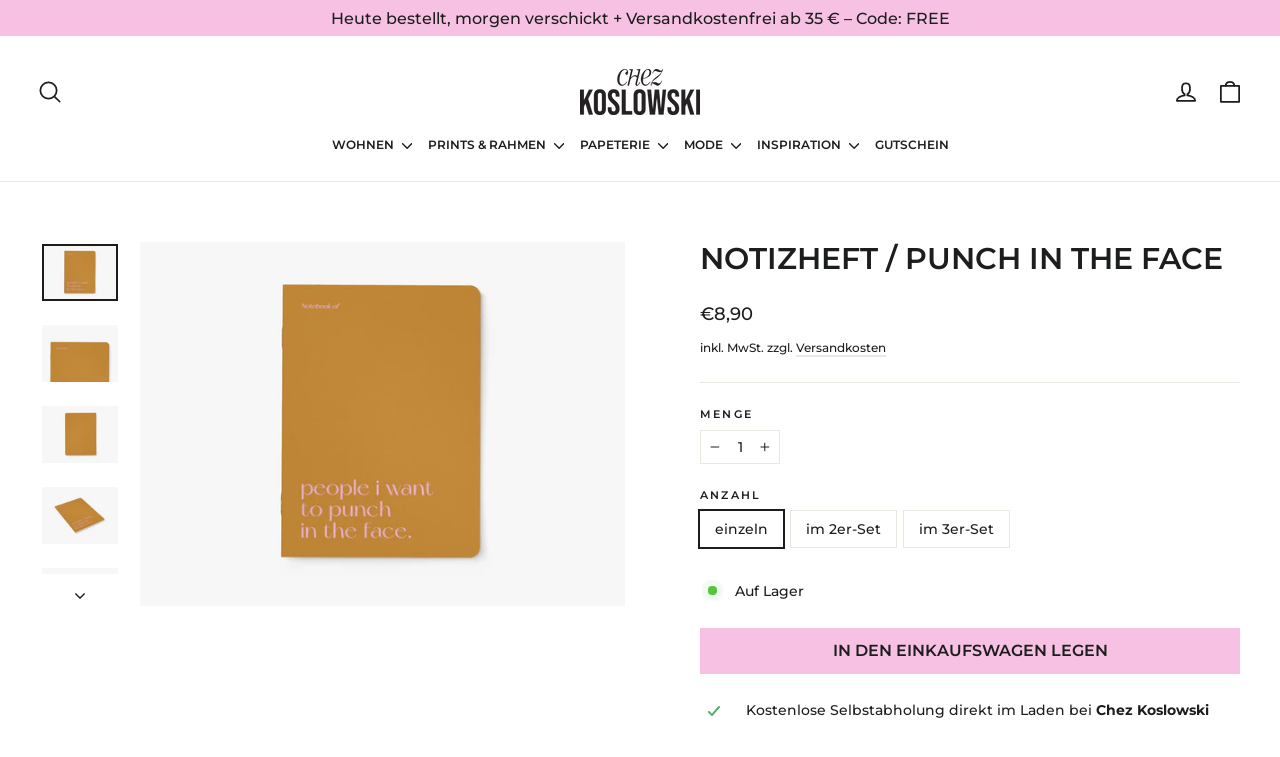

--- FILE ---
content_type: text/html; charset=utf-8
request_url: https://www.chezkoslowski.de/products/notizheft-punch-in-the-face
body_size: 31424
content:
<!doctype html>
<html class="no-js" lang="de" dir="ltr">
<head>
  <meta charset="utf-8">
  <meta http-equiv="X-UA-Compatible" content="IE=edge,chrome=1">
  <meta name="viewport" content="width=device-width,initial-scale=1">
  <meta name="theme-color" content="#f7c1e3">
  <link rel="canonical" href="https://www.chezkoslowski.de/products/notizheft-punch-in-the-face">
  <link rel="preconnect" href="https://cdn.shopify.com">
  <link rel="preconnect" href="https://fonts.shopifycdn.com">
  <link rel="dns-prefetch" href="https://productreviews.shopifycdn.com">
  <link rel="dns-prefetch" href="https://ajax.googleapis.com">
  <link rel="dns-prefetch" href="https://maps.googleapis.com">
  <link rel="dns-prefetch" href="https://maps.gstatic.com"><title>Notizheft / Punch In The Face
&ndash; Chez Koslowski
</title>
<meta name="description" content="Diese feinen Notizhefte sichern Deine kleinen Termine und großen Pläne. Die Innenseiten sind blanko, damit Deine Gedanken jederzeit die Richtung ändern können.FormatDIN A5, 148 x 210 mm.Umfang40 Seiten Inhalt.VerarbeitungKlammerheftung (besonders haltbar und flachliegend). Stabiler Umschlag aus Naturpapier (matt, 300 g"><meta property="og:site_name" content="Chez Koslowski">
  <meta property="og:url" content="https://www.chezkoslowski.de/products/notizheft-punch-in-the-face">
  <meta property="og:title" content="Notizheft / Punch In The Face">
  <meta property="og:type" content="product">
  <meta property="og:description" content="Diese feinen Notizhefte sichern Deine kleinen Termine und großen Pläne. Die Innenseiten sind blanko, damit Deine Gedanken jederzeit die Richtung ändern können.FormatDIN A5, 148 x 210 mm.Umfang40 Seiten Inhalt.VerarbeitungKlammerheftung (besonders haltbar und flachliegend). Stabiler Umschlag aus Naturpapier (matt, 300 g"><meta property="og:image" content="http://www.chezkoslowski.de/cdn/shop/products/NH-Punch.jpg?v=1645343761">
    <meta property="og:image:secure_url" content="https://www.chezkoslowski.de/cdn/shop/products/NH-Punch.jpg?v=1645343761">
    <meta property="og:image:width" content="1667">
    <meta property="og:image:height" content="1250"><meta name="twitter:site" content="@">
  <meta name="twitter:card" content="summary_large_image">
  <meta name="twitter:title" content="Notizheft / Punch In The Face">
  <meta name="twitter:description" content="Diese feinen Notizhefte sichern Deine kleinen Termine und großen Pläne. Die Innenseiten sind blanko, damit Deine Gedanken jederzeit die Richtung ändern können.FormatDIN A5, 148 x 210 mm.Umfang40 Seiten Inhalt.VerarbeitungKlammerheftung (besonders haltbar und flachliegend). Stabiler Umschlag aus Naturpapier (matt, 300 g">
<style data-shopify>@font-face {
  font-family: Montserrat;
  font-weight: 600;
  font-style: normal;
  font-display: swap;
  src: url("//www.chezkoslowski.de/cdn/fonts/montserrat/montserrat_n6.1326b3e84230700ef15b3a29fb520639977513e0.woff2") format("woff2"),
       url("//www.chezkoslowski.de/cdn/fonts/montserrat/montserrat_n6.652f051080eb14192330daceed8cd53dfdc5ead9.woff") format("woff");
}

  @font-face {
  font-family: Montserrat;
  font-weight: 500;
  font-style: normal;
  font-display: swap;
  src: url("//www.chezkoslowski.de/cdn/fonts/montserrat/montserrat_n5.07ef3781d9c78c8b93c98419da7ad4fbeebb6635.woff2") format("woff2"),
       url("//www.chezkoslowski.de/cdn/fonts/montserrat/montserrat_n5.adf9b4bd8b0e4f55a0b203cdd84512667e0d5e4d.woff") format("woff");
}


  @font-face {
  font-family: Montserrat;
  font-weight: 700;
  font-style: normal;
  font-display: swap;
  src: url("//www.chezkoslowski.de/cdn/fonts/montserrat/montserrat_n7.3c434e22befd5c18a6b4afadb1e3d77c128c7939.woff2") format("woff2"),
       url("//www.chezkoslowski.de/cdn/fonts/montserrat/montserrat_n7.5d9fa6e2cae713c8fb539a9876489d86207fe957.woff") format("woff");
}

  @font-face {
  font-family: Montserrat;
  font-weight: 500;
  font-style: italic;
  font-display: swap;
  src: url("//www.chezkoslowski.de/cdn/fonts/montserrat/montserrat_i5.d3a783eb0cc26f2fda1e99d1dfec3ebaea1dc164.woff2") format("woff2"),
       url("//www.chezkoslowski.de/cdn/fonts/montserrat/montserrat_i5.76d414ea3d56bb79ef992a9c62dce2e9063bc062.woff") format("woff");
}

  @font-face {
  font-family: Montserrat;
  font-weight: 700;
  font-style: italic;
  font-display: swap;
  src: url("//www.chezkoslowski.de/cdn/fonts/montserrat/montserrat_i7.a0d4a463df4f146567d871890ffb3c80408e7732.woff2") format("woff2"),
       url("//www.chezkoslowski.de/cdn/fonts/montserrat/montserrat_i7.f6ec9f2a0681acc6f8152c40921d2a4d2e1a2c78.woff") format("woff");
}

</style><link href="//www.chezkoslowski.de/cdn/shop/t/10/assets/theme.css?v=68000606341553160671702896019" rel="stylesheet" type="text/css" media="all" />
<style data-shopify>:root {
    --typeHeaderPrimary: Montserrat;
    --typeHeaderFallback: sans-serif;
    --typeHeaderSize: 30px;
    --typeHeaderWeight: 600;
    --typeHeaderLineHeight: 1.1;
    --typeHeaderSpacing: 0.0em;

    --typeBasePrimary:Montserrat;
    --typeBaseFallback:sans-serif;
    --typeBaseSize: 14px;
    --typeBaseWeight: 500;
    --typeBaseLineHeight: 1.6;
    --typeBaseSpacing: 0.0em;

    --iconWeight: 4px;
    --iconLinecaps: round;
  }

  
.collection-hero__content:before,
  .hero__image-wrapper:before,
  .hero__media:before {
    background-image: linear-gradient(to bottom, rgba(0, 0, 0, 0.0) 0%, rgba(0, 0, 0, 0.0) 40%, rgba(28, 29, 29, 0.2) 100%);
  }

  .skrim__item-content .skrim__overlay:after {
    background-image: linear-gradient(to bottom, rgba(0, 0, 0, 0.0) 30%, rgba(28, 29, 29, 0.2) 100%);
  }

  .placeholder-content {
    background-image: linear-gradient(100deg, #ffffff 40%, #f7f7f7 63%, #ffffff 79%);
  }</style><script>
    document.documentElement.className = document.documentElement.className.replace('no-js', 'js');

    window.theme = window.theme || {};
    theme.routes = {
      home: "/",
      cart: "/cart.js",
      cartPage: "/cart",
      cartAdd: "/cart/add.js",
      cartChange: "/cart/change.js",
      search: "/search"
    };
    theme.strings = {
      soldOut: "Ausverkauft",
      unavailable: "Nicht verfügbar",
      inStockLabel: "Auf Lager",
      stockLabel: "",
      willNotShipUntil: "Wird nach dem [date] versendet",
      willBeInStockAfter: "Wird nach dem [date] auf Lager sein",
      waitingForStock: "Inventar auf dem Weg",
      cartSavings: "Sie sparen [savings]",
      cartEmpty: "Dein Einkaufswagen ist leer. Änder das jetzt.",
      cartTermsConfirmation: "Sie müssen den Verkaufsbedingungen zustimmen, um auszuchecken",
      searchCollections: "Kollektionen:",
      searchPages: "Seiten:",
      searchArticles: "Artikel:"
    };
    theme.settings = {
      dynamicVariantsEnable: true,
      cartType: "drawer",
      isCustomerTemplate: false,
      moneyFormat: "€{{amount_with_comma_separator}}",
      predictiveSearch: true,
      predictiveSearchType: "product,article,page,collection",
      quickView: false,
      themeName: 'Motion',
      themeVersion: "8.5.1"
    };
  </script>

  <script>window.performance && window.performance.mark && window.performance.mark('shopify.content_for_header.start');</script><meta id="shopify-digital-wallet" name="shopify-digital-wallet" content="/62921670892/digital_wallets/dialog">
<meta name="shopify-checkout-api-token" content="63ee62468860b649c4f1f47e0f13d502">
<meta id="in-context-paypal-metadata" data-shop-id="62921670892" data-venmo-supported="false" data-environment="production" data-locale="de_DE" data-paypal-v4="true" data-currency="EUR">
<link rel="alternate" type="application/json+oembed" href="https://www.chezkoslowski.de/products/notizheft-punch-in-the-face.oembed">
<script async="async" src="/checkouts/internal/preloads.js?locale=de-DE"></script>
<link rel="preconnect" href="https://shop.app" crossorigin="anonymous">
<script async="async" src="https://shop.app/checkouts/internal/preloads.js?locale=de-DE&shop_id=62921670892" crossorigin="anonymous"></script>
<script id="apple-pay-shop-capabilities" type="application/json">{"shopId":62921670892,"countryCode":"DE","currencyCode":"EUR","merchantCapabilities":["supports3DS"],"merchantId":"gid:\/\/shopify\/Shop\/62921670892","merchantName":"Chez Koslowski","requiredBillingContactFields":["postalAddress","email"],"requiredShippingContactFields":["postalAddress","email"],"shippingType":"shipping","supportedNetworks":["visa","maestro","masterCard","amex"],"total":{"type":"pending","label":"Chez Koslowski","amount":"1.00"},"shopifyPaymentsEnabled":true,"supportsSubscriptions":true}</script>
<script id="shopify-features" type="application/json">{"accessToken":"63ee62468860b649c4f1f47e0f13d502","betas":["rich-media-storefront-analytics"],"domain":"www.chezkoslowski.de","predictiveSearch":true,"shopId":62921670892,"locale":"de"}</script>
<script>var Shopify = Shopify || {};
Shopify.shop = "chez-koslowski.myshopify.com";
Shopify.locale = "de";
Shopify.currency = {"active":"EUR","rate":"1.0"};
Shopify.country = "DE";
Shopify.theme = {"name":"CK \/ 2022","id":131463643372,"schema_name":"Motion","schema_version":"8.5.1","theme_store_id":847,"role":"main"};
Shopify.theme.handle = "null";
Shopify.theme.style = {"id":null,"handle":null};
Shopify.cdnHost = "www.chezkoslowski.de/cdn";
Shopify.routes = Shopify.routes || {};
Shopify.routes.root = "/";</script>
<script type="module">!function(o){(o.Shopify=o.Shopify||{}).modules=!0}(window);</script>
<script>!function(o){function n(){var o=[];function n(){o.push(Array.prototype.slice.apply(arguments))}return n.q=o,n}var t=o.Shopify=o.Shopify||{};t.loadFeatures=n(),t.autoloadFeatures=n()}(window);</script>
<script>
  window.ShopifyPay = window.ShopifyPay || {};
  window.ShopifyPay.apiHost = "shop.app\/pay";
  window.ShopifyPay.redirectState = null;
</script>
<script id="shop-js-analytics" type="application/json">{"pageType":"product"}</script>
<script defer="defer" async type="module" src="//www.chezkoslowski.de/cdn/shopifycloud/shop-js/modules/v2/client.init-shop-cart-sync_HUjMWWU5.de.esm.js"></script>
<script defer="defer" async type="module" src="//www.chezkoslowski.de/cdn/shopifycloud/shop-js/modules/v2/chunk.common_QpfDqRK1.esm.js"></script>
<script type="module">
  await import("//www.chezkoslowski.de/cdn/shopifycloud/shop-js/modules/v2/client.init-shop-cart-sync_HUjMWWU5.de.esm.js");
await import("//www.chezkoslowski.de/cdn/shopifycloud/shop-js/modules/v2/chunk.common_QpfDqRK1.esm.js");

  window.Shopify.SignInWithShop?.initShopCartSync?.({"fedCMEnabled":true,"windoidEnabled":true});

</script>
<script>
  window.Shopify = window.Shopify || {};
  if (!window.Shopify.featureAssets) window.Shopify.featureAssets = {};
  window.Shopify.featureAssets['shop-js'] = {"shop-cart-sync":["modules/v2/client.shop-cart-sync_ByUgVWtJ.de.esm.js","modules/v2/chunk.common_QpfDqRK1.esm.js"],"init-fed-cm":["modules/v2/client.init-fed-cm_CVqhkk-1.de.esm.js","modules/v2/chunk.common_QpfDqRK1.esm.js"],"shop-button":["modules/v2/client.shop-button_B0pFlqys.de.esm.js","modules/v2/chunk.common_QpfDqRK1.esm.js"],"shop-cash-offers":["modules/v2/client.shop-cash-offers_CaaeZ5wd.de.esm.js","modules/v2/chunk.common_QpfDqRK1.esm.js","modules/v2/chunk.modal_CS8dP9kO.esm.js"],"init-windoid":["modules/v2/client.init-windoid_B-gyVqfY.de.esm.js","modules/v2/chunk.common_QpfDqRK1.esm.js"],"shop-toast-manager":["modules/v2/client.shop-toast-manager_DgTeluS3.de.esm.js","modules/v2/chunk.common_QpfDqRK1.esm.js"],"init-shop-email-lookup-coordinator":["modules/v2/client.init-shop-email-lookup-coordinator_C5I212n4.de.esm.js","modules/v2/chunk.common_QpfDqRK1.esm.js"],"init-shop-cart-sync":["modules/v2/client.init-shop-cart-sync_HUjMWWU5.de.esm.js","modules/v2/chunk.common_QpfDqRK1.esm.js"],"avatar":["modules/v2/client.avatar_BTnouDA3.de.esm.js"],"pay-button":["modules/v2/client.pay-button_CJaF-UDc.de.esm.js","modules/v2/chunk.common_QpfDqRK1.esm.js"],"init-customer-accounts":["modules/v2/client.init-customer-accounts_BI_wUvuR.de.esm.js","modules/v2/client.shop-login-button_DTPR4l75.de.esm.js","modules/v2/chunk.common_QpfDqRK1.esm.js","modules/v2/chunk.modal_CS8dP9kO.esm.js"],"init-shop-for-new-customer-accounts":["modules/v2/client.init-shop-for-new-customer-accounts_C4qR5Wl-.de.esm.js","modules/v2/client.shop-login-button_DTPR4l75.de.esm.js","modules/v2/chunk.common_QpfDqRK1.esm.js","modules/v2/chunk.modal_CS8dP9kO.esm.js"],"shop-login-button":["modules/v2/client.shop-login-button_DTPR4l75.de.esm.js","modules/v2/chunk.common_QpfDqRK1.esm.js","modules/v2/chunk.modal_CS8dP9kO.esm.js"],"init-customer-accounts-sign-up":["modules/v2/client.init-customer-accounts-sign-up_SG5gYFpP.de.esm.js","modules/v2/client.shop-login-button_DTPR4l75.de.esm.js","modules/v2/chunk.common_QpfDqRK1.esm.js","modules/v2/chunk.modal_CS8dP9kO.esm.js"],"shop-follow-button":["modules/v2/client.shop-follow-button_CmMsyvrH.de.esm.js","modules/v2/chunk.common_QpfDqRK1.esm.js","modules/v2/chunk.modal_CS8dP9kO.esm.js"],"checkout-modal":["modules/v2/client.checkout-modal_tfCxQqrq.de.esm.js","modules/v2/chunk.common_QpfDqRK1.esm.js","modules/v2/chunk.modal_CS8dP9kO.esm.js"],"lead-capture":["modules/v2/client.lead-capture_Ccz5Zm6k.de.esm.js","modules/v2/chunk.common_QpfDqRK1.esm.js","modules/v2/chunk.modal_CS8dP9kO.esm.js"],"shop-login":["modules/v2/client.shop-login_BfivnucW.de.esm.js","modules/v2/chunk.common_QpfDqRK1.esm.js","modules/v2/chunk.modal_CS8dP9kO.esm.js"],"payment-terms":["modules/v2/client.payment-terms_D2Mn0eFV.de.esm.js","modules/v2/chunk.common_QpfDqRK1.esm.js","modules/v2/chunk.modal_CS8dP9kO.esm.js"]};
</script>
<script>(function() {
  var isLoaded = false;
  function asyncLoad() {
    if (isLoaded) return;
    isLoaded = true;
    var urls = ["https:\/\/cookie-bar.conversionbear.com\/script?app=cookie_consent\u0026shop=chez-koslowski.myshopify.com"];
    for (var i = 0; i < urls.length; i++) {
      var s = document.createElement('script');
      s.type = 'text/javascript';
      s.async = true;
      s.src = urls[i];
      var x = document.getElementsByTagName('script')[0];
      x.parentNode.insertBefore(s, x);
    }
  };
  if(window.attachEvent) {
    window.attachEvent('onload', asyncLoad);
  } else {
    window.addEventListener('load', asyncLoad, false);
  }
})();</script>
<script id="__st">var __st={"a":62921670892,"offset":3600,"reqid":"9705656f-488f-43f2-9fd5-51391e063238-1768730148","pageurl":"www.chezkoslowski.de\/products\/notizheft-punch-in-the-face","u":"45d35a52dc0b","p":"product","rtyp":"product","rid":7549927457004};</script>
<script>window.ShopifyPaypalV4VisibilityTracking = true;</script>
<script id="captcha-bootstrap">!function(){'use strict';const t='contact',e='account',n='new_comment',o=[[t,t],['blogs',n],['comments',n],[t,'customer']],c=[[e,'customer_login'],[e,'guest_login'],[e,'recover_customer_password'],[e,'create_customer']],r=t=>t.map((([t,e])=>`form[action*='/${t}']:not([data-nocaptcha='true']) input[name='form_type'][value='${e}']`)).join(','),a=t=>()=>t?[...document.querySelectorAll(t)].map((t=>t.form)):[];function s(){const t=[...o],e=r(t);return a(e)}const i='password',u='form_key',d=['recaptcha-v3-token','g-recaptcha-response','h-captcha-response',i],f=()=>{try{return window.sessionStorage}catch{return}},m='__shopify_v',_=t=>t.elements[u];function p(t,e,n=!1){try{const o=window.sessionStorage,c=JSON.parse(o.getItem(e)),{data:r}=function(t){const{data:e,action:n}=t;return t[m]||n?{data:e,action:n}:{data:t,action:n}}(c);for(const[e,n]of Object.entries(r))t.elements[e]&&(t.elements[e].value=n);n&&o.removeItem(e)}catch(o){console.error('form repopulation failed',{error:o})}}const l='form_type',E='cptcha';function T(t){t.dataset[E]=!0}const w=window,h=w.document,L='Shopify',v='ce_forms',y='captcha';let A=!1;((t,e)=>{const n=(g='f06e6c50-85a8-45c8-87d0-21a2b65856fe',I='https://cdn.shopify.com/shopifycloud/storefront-forms-hcaptcha/ce_storefront_forms_captcha_hcaptcha.v1.5.2.iife.js',D={infoText:'Durch hCaptcha geschützt',privacyText:'Datenschutz',termsText:'Allgemeine Geschäftsbedingungen'},(t,e,n)=>{const o=w[L][v],c=o.bindForm;if(c)return c(t,g,e,D).then(n);var r;o.q.push([[t,g,e,D],n]),r=I,A||(h.body.append(Object.assign(h.createElement('script'),{id:'captcha-provider',async:!0,src:r})),A=!0)});var g,I,D;w[L]=w[L]||{},w[L][v]=w[L][v]||{},w[L][v].q=[],w[L][y]=w[L][y]||{},w[L][y].protect=function(t,e){n(t,void 0,e),T(t)},Object.freeze(w[L][y]),function(t,e,n,w,h,L){const[v,y,A,g]=function(t,e,n){const i=e?o:[],u=t?c:[],d=[...i,...u],f=r(d),m=r(i),_=r(d.filter((([t,e])=>n.includes(e))));return[a(f),a(m),a(_),s()]}(w,h,L),I=t=>{const e=t.target;return e instanceof HTMLFormElement?e:e&&e.form},D=t=>v().includes(t);t.addEventListener('submit',(t=>{const e=I(t);if(!e)return;const n=D(e)&&!e.dataset.hcaptchaBound&&!e.dataset.recaptchaBound,o=_(e),c=g().includes(e)&&(!o||!o.value);(n||c)&&t.preventDefault(),c&&!n&&(function(t){try{if(!f())return;!function(t){const e=f();if(!e)return;const n=_(t);if(!n)return;const o=n.value;o&&e.removeItem(o)}(t);const e=Array.from(Array(32),(()=>Math.random().toString(36)[2])).join('');!function(t,e){_(t)||t.append(Object.assign(document.createElement('input'),{type:'hidden',name:u})),t.elements[u].value=e}(t,e),function(t,e){const n=f();if(!n)return;const o=[...t.querySelectorAll(`input[type='${i}']`)].map((({name:t})=>t)),c=[...d,...o],r={};for(const[a,s]of new FormData(t).entries())c.includes(a)||(r[a]=s);n.setItem(e,JSON.stringify({[m]:1,action:t.action,data:r}))}(t,e)}catch(e){console.error('failed to persist form',e)}}(e),e.submit())}));const S=(t,e)=>{t&&!t.dataset[E]&&(n(t,e.some((e=>e===t))),T(t))};for(const o of['focusin','change'])t.addEventListener(o,(t=>{const e=I(t);D(e)&&S(e,y())}));const B=e.get('form_key'),M=e.get(l),P=B&&M;t.addEventListener('DOMContentLoaded',(()=>{const t=y();if(P)for(const e of t)e.elements[l].value===M&&p(e,B);[...new Set([...A(),...v().filter((t=>'true'===t.dataset.shopifyCaptcha))])].forEach((e=>S(e,t)))}))}(h,new URLSearchParams(w.location.search),n,t,e,['guest_login'])})(!0,!0)}();</script>
<script integrity="sha256-4kQ18oKyAcykRKYeNunJcIwy7WH5gtpwJnB7kiuLZ1E=" data-source-attribution="shopify.loadfeatures" defer="defer" src="//www.chezkoslowski.de/cdn/shopifycloud/storefront/assets/storefront/load_feature-a0a9edcb.js" crossorigin="anonymous"></script>
<script crossorigin="anonymous" defer="defer" src="//www.chezkoslowski.de/cdn/shopifycloud/storefront/assets/shopify_pay/storefront-65b4c6d7.js?v=20250812"></script>
<script data-source-attribution="shopify.dynamic_checkout.dynamic.init">var Shopify=Shopify||{};Shopify.PaymentButton=Shopify.PaymentButton||{isStorefrontPortableWallets:!0,init:function(){window.Shopify.PaymentButton.init=function(){};var t=document.createElement("script");t.src="https://www.chezkoslowski.de/cdn/shopifycloud/portable-wallets/latest/portable-wallets.de.js",t.type="module",document.head.appendChild(t)}};
</script>
<script data-source-attribution="shopify.dynamic_checkout.buyer_consent">
  function portableWalletsHideBuyerConsent(e){var t=document.getElementById("shopify-buyer-consent"),n=document.getElementById("shopify-subscription-policy-button");t&&n&&(t.classList.add("hidden"),t.setAttribute("aria-hidden","true"),n.removeEventListener("click",e))}function portableWalletsShowBuyerConsent(e){var t=document.getElementById("shopify-buyer-consent"),n=document.getElementById("shopify-subscription-policy-button");t&&n&&(t.classList.remove("hidden"),t.removeAttribute("aria-hidden"),n.addEventListener("click",e))}window.Shopify?.PaymentButton&&(window.Shopify.PaymentButton.hideBuyerConsent=portableWalletsHideBuyerConsent,window.Shopify.PaymentButton.showBuyerConsent=portableWalletsShowBuyerConsent);
</script>
<script data-source-attribution="shopify.dynamic_checkout.cart.bootstrap">document.addEventListener("DOMContentLoaded",(function(){function t(){return document.querySelector("shopify-accelerated-checkout-cart, shopify-accelerated-checkout")}if(t())Shopify.PaymentButton.init();else{new MutationObserver((function(e,n){t()&&(Shopify.PaymentButton.init(),n.disconnect())})).observe(document.body,{childList:!0,subtree:!0})}}));
</script>
<link id="shopify-accelerated-checkout-styles" rel="stylesheet" media="screen" href="https://www.chezkoslowski.de/cdn/shopifycloud/portable-wallets/latest/accelerated-checkout-backwards-compat.css" crossorigin="anonymous">
<style id="shopify-accelerated-checkout-cart">
        #shopify-buyer-consent {
  margin-top: 1em;
  display: inline-block;
  width: 100%;
}

#shopify-buyer-consent.hidden {
  display: none;
}

#shopify-subscription-policy-button {
  background: none;
  border: none;
  padding: 0;
  text-decoration: underline;
  font-size: inherit;
  cursor: pointer;
}

#shopify-subscription-policy-button::before {
  box-shadow: none;
}

      </style>

<script>window.performance && window.performance.mark && window.performance.mark('shopify.content_for_header.end');</script>

  <script src="//www.chezkoslowski.de/cdn/shop/t/10/assets/vendor-scripts-v14.js" defer="defer"></script><script src="//www.chezkoslowski.de/cdn/shop/t/10/assets/theme.js?v=14869377031679320541647499910" defer="defer"></script><link href="https://monorail-edge.shopifysvc.com" rel="dns-prefetch">
<script>(function(){if ("sendBeacon" in navigator && "performance" in window) {try {var session_token_from_headers = performance.getEntriesByType('navigation')[0].serverTiming.find(x => x.name == '_s').description;} catch {var session_token_from_headers = undefined;}var session_cookie_matches = document.cookie.match(/_shopify_s=([^;]*)/);var session_token_from_cookie = session_cookie_matches && session_cookie_matches.length === 2 ? session_cookie_matches[1] : "";var session_token = session_token_from_headers || session_token_from_cookie || "";function handle_abandonment_event(e) {var entries = performance.getEntries().filter(function(entry) {return /monorail-edge.shopifysvc.com/.test(entry.name);});if (!window.abandonment_tracked && entries.length === 0) {window.abandonment_tracked = true;var currentMs = Date.now();var navigation_start = performance.timing.navigationStart;var payload = {shop_id: 62921670892,url: window.location.href,navigation_start,duration: currentMs - navigation_start,session_token,page_type: "product"};window.navigator.sendBeacon("https://monorail-edge.shopifysvc.com/v1/produce", JSON.stringify({schema_id: "online_store_buyer_site_abandonment/1.1",payload: payload,metadata: {event_created_at_ms: currentMs,event_sent_at_ms: currentMs}}));}}window.addEventListener('pagehide', handle_abandonment_event);}}());</script>
<script id="web-pixels-manager-setup">(function e(e,d,r,n,o){if(void 0===o&&(o={}),!Boolean(null===(a=null===(i=window.Shopify)||void 0===i?void 0:i.analytics)||void 0===a?void 0:a.replayQueue)){var i,a;window.Shopify=window.Shopify||{};var t=window.Shopify;t.analytics=t.analytics||{};var s=t.analytics;s.replayQueue=[],s.publish=function(e,d,r){return s.replayQueue.push([e,d,r]),!0};try{self.performance.mark("wpm:start")}catch(e){}var l=function(){var e={modern:/Edge?\/(1{2}[4-9]|1[2-9]\d|[2-9]\d{2}|\d{4,})\.\d+(\.\d+|)|Firefox\/(1{2}[4-9]|1[2-9]\d|[2-9]\d{2}|\d{4,})\.\d+(\.\d+|)|Chrom(ium|e)\/(9{2}|\d{3,})\.\d+(\.\d+|)|(Maci|X1{2}).+ Version\/(15\.\d+|(1[6-9]|[2-9]\d|\d{3,})\.\d+)([,.]\d+|)( \(\w+\)|)( Mobile\/\w+|) Safari\/|Chrome.+OPR\/(9{2}|\d{3,})\.\d+\.\d+|(CPU[ +]OS|iPhone[ +]OS|CPU[ +]iPhone|CPU IPhone OS|CPU iPad OS)[ +]+(15[._]\d+|(1[6-9]|[2-9]\d|\d{3,})[._]\d+)([._]\d+|)|Android:?[ /-](13[3-9]|1[4-9]\d|[2-9]\d{2}|\d{4,})(\.\d+|)(\.\d+|)|Android.+Firefox\/(13[5-9]|1[4-9]\d|[2-9]\d{2}|\d{4,})\.\d+(\.\d+|)|Android.+Chrom(ium|e)\/(13[3-9]|1[4-9]\d|[2-9]\d{2}|\d{4,})\.\d+(\.\d+|)|SamsungBrowser\/([2-9]\d|\d{3,})\.\d+/,legacy:/Edge?\/(1[6-9]|[2-9]\d|\d{3,})\.\d+(\.\d+|)|Firefox\/(5[4-9]|[6-9]\d|\d{3,})\.\d+(\.\d+|)|Chrom(ium|e)\/(5[1-9]|[6-9]\d|\d{3,})\.\d+(\.\d+|)([\d.]+$|.*Safari\/(?![\d.]+ Edge\/[\d.]+$))|(Maci|X1{2}).+ Version\/(10\.\d+|(1[1-9]|[2-9]\d|\d{3,})\.\d+)([,.]\d+|)( \(\w+\)|)( Mobile\/\w+|) Safari\/|Chrome.+OPR\/(3[89]|[4-9]\d|\d{3,})\.\d+\.\d+|(CPU[ +]OS|iPhone[ +]OS|CPU[ +]iPhone|CPU IPhone OS|CPU iPad OS)[ +]+(10[._]\d+|(1[1-9]|[2-9]\d|\d{3,})[._]\d+)([._]\d+|)|Android:?[ /-](13[3-9]|1[4-9]\d|[2-9]\d{2}|\d{4,})(\.\d+|)(\.\d+|)|Mobile Safari.+OPR\/([89]\d|\d{3,})\.\d+\.\d+|Android.+Firefox\/(13[5-9]|1[4-9]\d|[2-9]\d{2}|\d{4,})\.\d+(\.\d+|)|Android.+Chrom(ium|e)\/(13[3-9]|1[4-9]\d|[2-9]\d{2}|\d{4,})\.\d+(\.\d+|)|Android.+(UC? ?Browser|UCWEB|U3)[ /]?(15\.([5-9]|\d{2,})|(1[6-9]|[2-9]\d|\d{3,})\.\d+)\.\d+|SamsungBrowser\/(5\.\d+|([6-9]|\d{2,})\.\d+)|Android.+MQ{2}Browser\/(14(\.(9|\d{2,})|)|(1[5-9]|[2-9]\d|\d{3,})(\.\d+|))(\.\d+|)|K[Aa][Ii]OS\/(3\.\d+|([4-9]|\d{2,})\.\d+)(\.\d+|)/},d=e.modern,r=e.legacy,n=navigator.userAgent;return n.match(d)?"modern":n.match(r)?"legacy":"unknown"}(),u="modern"===l?"modern":"legacy",c=(null!=n?n:{modern:"",legacy:""})[u],f=function(e){return[e.baseUrl,"/wpm","/b",e.hashVersion,"modern"===e.buildTarget?"m":"l",".js"].join("")}({baseUrl:d,hashVersion:r,buildTarget:u}),m=function(e){var d=e.version,r=e.bundleTarget,n=e.surface,o=e.pageUrl,i=e.monorailEndpoint;return{emit:function(e){var a=e.status,t=e.errorMsg,s=(new Date).getTime(),l=JSON.stringify({metadata:{event_sent_at_ms:s},events:[{schema_id:"web_pixels_manager_load/3.1",payload:{version:d,bundle_target:r,page_url:o,status:a,surface:n,error_msg:t},metadata:{event_created_at_ms:s}}]});if(!i)return console&&console.warn&&console.warn("[Web Pixels Manager] No Monorail endpoint provided, skipping logging."),!1;try{return self.navigator.sendBeacon.bind(self.navigator)(i,l)}catch(e){}var u=new XMLHttpRequest;try{return u.open("POST",i,!0),u.setRequestHeader("Content-Type","text/plain"),u.send(l),!0}catch(e){return console&&console.warn&&console.warn("[Web Pixels Manager] Got an unhandled error while logging to Monorail."),!1}}}}({version:r,bundleTarget:l,surface:e.surface,pageUrl:self.location.href,monorailEndpoint:e.monorailEndpoint});try{o.browserTarget=l,function(e){var d=e.src,r=e.async,n=void 0===r||r,o=e.onload,i=e.onerror,a=e.sri,t=e.scriptDataAttributes,s=void 0===t?{}:t,l=document.createElement("script"),u=document.querySelector("head"),c=document.querySelector("body");if(l.async=n,l.src=d,a&&(l.integrity=a,l.crossOrigin="anonymous"),s)for(var f in s)if(Object.prototype.hasOwnProperty.call(s,f))try{l.dataset[f]=s[f]}catch(e){}if(o&&l.addEventListener("load",o),i&&l.addEventListener("error",i),u)u.appendChild(l);else{if(!c)throw new Error("Did not find a head or body element to append the script");c.appendChild(l)}}({src:f,async:!0,onload:function(){if(!function(){var e,d;return Boolean(null===(d=null===(e=window.Shopify)||void 0===e?void 0:e.analytics)||void 0===d?void 0:d.initialized)}()){var d=window.webPixelsManager.init(e)||void 0;if(d){var r=window.Shopify.analytics;r.replayQueue.forEach((function(e){var r=e[0],n=e[1],o=e[2];d.publishCustomEvent(r,n,o)})),r.replayQueue=[],r.publish=d.publishCustomEvent,r.visitor=d.visitor,r.initialized=!0}}},onerror:function(){return m.emit({status:"failed",errorMsg:"".concat(f," has failed to load")})},sri:function(e){var d=/^sha384-[A-Za-z0-9+/=]+$/;return"string"==typeof e&&d.test(e)}(c)?c:"",scriptDataAttributes:o}),m.emit({status:"loading"})}catch(e){m.emit({status:"failed",errorMsg:(null==e?void 0:e.message)||"Unknown error"})}}})({shopId: 62921670892,storefrontBaseUrl: "https://www.chezkoslowski.de",extensionsBaseUrl: "https://extensions.shopifycdn.com/cdn/shopifycloud/web-pixels-manager",monorailEndpoint: "https://monorail-edge.shopifysvc.com/unstable/produce_batch",surface: "storefront-renderer",enabledBetaFlags: ["2dca8a86"],webPixelsConfigList: [{"id":"shopify-app-pixel","configuration":"{}","eventPayloadVersion":"v1","runtimeContext":"STRICT","scriptVersion":"0450","apiClientId":"shopify-pixel","type":"APP","privacyPurposes":["ANALYTICS","MARKETING"]},{"id":"shopify-custom-pixel","eventPayloadVersion":"v1","runtimeContext":"LAX","scriptVersion":"0450","apiClientId":"shopify-pixel","type":"CUSTOM","privacyPurposes":["ANALYTICS","MARKETING"]}],isMerchantRequest: false,initData: {"shop":{"name":"Chez Koslowski","paymentSettings":{"currencyCode":"EUR"},"myshopifyDomain":"chez-koslowski.myshopify.com","countryCode":"DE","storefrontUrl":"https:\/\/www.chezkoslowski.de"},"customer":null,"cart":null,"checkout":null,"productVariants":[{"price":{"amount":8.9,"currencyCode":"EUR"},"product":{"title":"Notizheft \/ Punch In The Face","vendor":"typealive","id":"7549927457004","untranslatedTitle":"Notizheft \/ Punch In The Face","url":"\/products\/notizheft-punch-in-the-face","type":"Notizbuch"},"id":"42452576076012","image":{"src":"\/\/www.chezkoslowski.de\/cdn\/shop\/products\/NH-Punch.jpg?v=1645343761"},"sku":null,"title":"einzeln","untranslatedTitle":"einzeln"},{"price":{"amount":16.9,"currencyCode":"EUR"},"product":{"title":"Notizheft \/ Punch In The Face","vendor":"typealive","id":"7549927457004","untranslatedTitle":"Notizheft \/ Punch In The Face","url":"\/products\/notizheft-punch-in-the-face","type":"Notizbuch"},"id":"42452576108780","image":{"src":"\/\/www.chezkoslowski.de\/cdn\/shop\/products\/NH-Punch.jpg?v=1645343761"},"sku":null,"title":"im 2er-Set","untranslatedTitle":"im 2er-Set"},{"price":{"amount":24.9,"currencyCode":"EUR"},"product":{"title":"Notizheft \/ Punch In The Face","vendor":"typealive","id":"7549927457004","untranslatedTitle":"Notizheft \/ Punch In The Face","url":"\/products\/notizheft-punch-in-the-face","type":"Notizbuch"},"id":"42452576141548","image":{"src":"\/\/www.chezkoslowski.de\/cdn\/shop\/products\/NH-Punch.jpg?v=1645343761"},"sku":null,"title":"im 3er-Set","untranslatedTitle":"im 3er-Set"}],"purchasingCompany":null},},"https://www.chezkoslowski.de/cdn","fcfee988w5aeb613cpc8e4bc33m6693e112",{"modern":"","legacy":""},{"shopId":"62921670892","storefrontBaseUrl":"https:\/\/www.chezkoslowski.de","extensionBaseUrl":"https:\/\/extensions.shopifycdn.com\/cdn\/shopifycloud\/web-pixels-manager","surface":"storefront-renderer","enabledBetaFlags":"[\"2dca8a86\"]","isMerchantRequest":"false","hashVersion":"fcfee988w5aeb613cpc8e4bc33m6693e112","publish":"custom","events":"[[\"page_viewed\",{}],[\"product_viewed\",{\"productVariant\":{\"price\":{\"amount\":8.9,\"currencyCode\":\"EUR\"},\"product\":{\"title\":\"Notizheft \/ Punch In The Face\",\"vendor\":\"typealive\",\"id\":\"7549927457004\",\"untranslatedTitle\":\"Notizheft \/ Punch In The Face\",\"url\":\"\/products\/notizheft-punch-in-the-face\",\"type\":\"Notizbuch\"},\"id\":\"42452576076012\",\"image\":{\"src\":\"\/\/www.chezkoslowski.de\/cdn\/shop\/products\/NH-Punch.jpg?v=1645343761\"},\"sku\":null,\"title\":\"einzeln\",\"untranslatedTitle\":\"einzeln\"}}]]"});</script><script>
  window.ShopifyAnalytics = window.ShopifyAnalytics || {};
  window.ShopifyAnalytics.meta = window.ShopifyAnalytics.meta || {};
  window.ShopifyAnalytics.meta.currency = 'EUR';
  var meta = {"product":{"id":7549927457004,"gid":"gid:\/\/shopify\/Product\/7549927457004","vendor":"typealive","type":"Notizbuch","handle":"notizheft-punch-in-the-face","variants":[{"id":42452576076012,"price":890,"name":"Notizheft \/ Punch In The Face - einzeln","public_title":"einzeln","sku":null},{"id":42452576108780,"price":1690,"name":"Notizheft \/ Punch In The Face - im 2er-Set","public_title":"im 2er-Set","sku":null},{"id":42452576141548,"price":2490,"name":"Notizheft \/ Punch In The Face - im 3er-Set","public_title":"im 3er-Set","sku":null}],"remote":false},"page":{"pageType":"product","resourceType":"product","resourceId":7549927457004,"requestId":"9705656f-488f-43f2-9fd5-51391e063238-1768730148"}};
  for (var attr in meta) {
    window.ShopifyAnalytics.meta[attr] = meta[attr];
  }
</script>
<script class="analytics">
  (function () {
    var customDocumentWrite = function(content) {
      var jquery = null;

      if (window.jQuery) {
        jquery = window.jQuery;
      } else if (window.Checkout && window.Checkout.$) {
        jquery = window.Checkout.$;
      }

      if (jquery) {
        jquery('body').append(content);
      }
    };

    var hasLoggedConversion = function(token) {
      if (token) {
        return document.cookie.indexOf('loggedConversion=' + token) !== -1;
      }
      return false;
    }

    var setCookieIfConversion = function(token) {
      if (token) {
        var twoMonthsFromNow = new Date(Date.now());
        twoMonthsFromNow.setMonth(twoMonthsFromNow.getMonth() + 2);

        document.cookie = 'loggedConversion=' + token + '; expires=' + twoMonthsFromNow;
      }
    }

    var trekkie = window.ShopifyAnalytics.lib = window.trekkie = window.trekkie || [];
    if (trekkie.integrations) {
      return;
    }
    trekkie.methods = [
      'identify',
      'page',
      'ready',
      'track',
      'trackForm',
      'trackLink'
    ];
    trekkie.factory = function(method) {
      return function() {
        var args = Array.prototype.slice.call(arguments);
        args.unshift(method);
        trekkie.push(args);
        return trekkie;
      };
    };
    for (var i = 0; i < trekkie.methods.length; i++) {
      var key = trekkie.methods[i];
      trekkie[key] = trekkie.factory(key);
    }
    trekkie.load = function(config) {
      trekkie.config = config || {};
      trekkie.config.initialDocumentCookie = document.cookie;
      var first = document.getElementsByTagName('script')[0];
      var script = document.createElement('script');
      script.type = 'text/javascript';
      script.onerror = function(e) {
        var scriptFallback = document.createElement('script');
        scriptFallback.type = 'text/javascript';
        scriptFallback.onerror = function(error) {
                var Monorail = {
      produce: function produce(monorailDomain, schemaId, payload) {
        var currentMs = new Date().getTime();
        var event = {
          schema_id: schemaId,
          payload: payload,
          metadata: {
            event_created_at_ms: currentMs,
            event_sent_at_ms: currentMs
          }
        };
        return Monorail.sendRequest("https://" + monorailDomain + "/v1/produce", JSON.stringify(event));
      },
      sendRequest: function sendRequest(endpointUrl, payload) {
        // Try the sendBeacon API
        if (window && window.navigator && typeof window.navigator.sendBeacon === 'function' && typeof window.Blob === 'function' && !Monorail.isIos12()) {
          var blobData = new window.Blob([payload], {
            type: 'text/plain'
          });

          if (window.navigator.sendBeacon(endpointUrl, blobData)) {
            return true;
          } // sendBeacon was not successful

        } // XHR beacon

        var xhr = new XMLHttpRequest();

        try {
          xhr.open('POST', endpointUrl);
          xhr.setRequestHeader('Content-Type', 'text/plain');
          xhr.send(payload);
        } catch (e) {
          console.log(e);
        }

        return false;
      },
      isIos12: function isIos12() {
        return window.navigator.userAgent.lastIndexOf('iPhone; CPU iPhone OS 12_') !== -1 || window.navigator.userAgent.lastIndexOf('iPad; CPU OS 12_') !== -1;
      }
    };
    Monorail.produce('monorail-edge.shopifysvc.com',
      'trekkie_storefront_load_errors/1.1',
      {shop_id: 62921670892,
      theme_id: 131463643372,
      app_name: "storefront",
      context_url: window.location.href,
      source_url: "//www.chezkoslowski.de/cdn/s/trekkie.storefront.cd680fe47e6c39ca5d5df5f0a32d569bc48c0f27.min.js"});

        };
        scriptFallback.async = true;
        scriptFallback.src = '//www.chezkoslowski.de/cdn/s/trekkie.storefront.cd680fe47e6c39ca5d5df5f0a32d569bc48c0f27.min.js';
        first.parentNode.insertBefore(scriptFallback, first);
      };
      script.async = true;
      script.src = '//www.chezkoslowski.de/cdn/s/trekkie.storefront.cd680fe47e6c39ca5d5df5f0a32d569bc48c0f27.min.js';
      first.parentNode.insertBefore(script, first);
    };
    trekkie.load(
      {"Trekkie":{"appName":"storefront","development":false,"defaultAttributes":{"shopId":62921670892,"isMerchantRequest":null,"themeId":131463643372,"themeCityHash":"4694673074804447006","contentLanguage":"de","currency":"EUR","eventMetadataId":"dde5a4e3-d72d-4232-ba64-d466022babcd"},"isServerSideCookieWritingEnabled":true,"monorailRegion":"shop_domain","enabledBetaFlags":["65f19447"]},"Session Attribution":{},"S2S":{"facebookCapiEnabled":false,"source":"trekkie-storefront-renderer","apiClientId":580111}}
    );

    var loaded = false;
    trekkie.ready(function() {
      if (loaded) return;
      loaded = true;

      window.ShopifyAnalytics.lib = window.trekkie;

      var originalDocumentWrite = document.write;
      document.write = customDocumentWrite;
      try { window.ShopifyAnalytics.merchantGoogleAnalytics.call(this); } catch(error) {};
      document.write = originalDocumentWrite;

      window.ShopifyAnalytics.lib.page(null,{"pageType":"product","resourceType":"product","resourceId":7549927457004,"requestId":"9705656f-488f-43f2-9fd5-51391e063238-1768730148","shopifyEmitted":true});

      var match = window.location.pathname.match(/checkouts\/(.+)\/(thank_you|post_purchase)/)
      var token = match? match[1]: undefined;
      if (!hasLoggedConversion(token)) {
        setCookieIfConversion(token);
        window.ShopifyAnalytics.lib.track("Viewed Product",{"currency":"EUR","variantId":42452576076012,"productId":7549927457004,"productGid":"gid:\/\/shopify\/Product\/7549927457004","name":"Notizheft \/ Punch In The Face - einzeln","price":"8.90","sku":null,"brand":"typealive","variant":"einzeln","category":"Notizbuch","nonInteraction":true,"remote":false},undefined,undefined,{"shopifyEmitted":true});
      window.ShopifyAnalytics.lib.track("monorail:\/\/trekkie_storefront_viewed_product\/1.1",{"currency":"EUR","variantId":42452576076012,"productId":7549927457004,"productGid":"gid:\/\/shopify\/Product\/7549927457004","name":"Notizheft \/ Punch In The Face - einzeln","price":"8.90","sku":null,"brand":"typealive","variant":"einzeln","category":"Notizbuch","nonInteraction":true,"remote":false,"referer":"https:\/\/www.chezkoslowski.de\/products\/notizheft-punch-in-the-face"});
      }
    });


        var eventsListenerScript = document.createElement('script');
        eventsListenerScript.async = true;
        eventsListenerScript.src = "//www.chezkoslowski.de/cdn/shopifycloud/storefront/assets/shop_events_listener-3da45d37.js";
        document.getElementsByTagName('head')[0].appendChild(eventsListenerScript);

})();</script>
<script
  defer
  src="https://www.chezkoslowski.de/cdn/shopifycloud/perf-kit/shopify-perf-kit-3.0.4.min.js"
  data-application="storefront-renderer"
  data-shop-id="62921670892"
  data-render-region="gcp-us-east1"
  data-page-type="product"
  data-theme-instance-id="131463643372"
  data-theme-name="Motion"
  data-theme-version="8.5.1"
  data-monorail-region="shop_domain"
  data-resource-timing-sampling-rate="10"
  data-shs="true"
  data-shs-beacon="true"
  data-shs-export-with-fetch="true"
  data-shs-logs-sample-rate="1"
  data-shs-beacon-endpoint="https://www.chezkoslowski.de/api/collect"
></script>
</head>

<body class="template-product" data-transitions="true" data-type_header_capitalize="true" data-type_base_accent_transform="true" data-type_header_accent_transform="true" data-animate_sections="true" data-animate_underlines="true" data-animate_buttons="true" data-animate_images="true" data-animate_page_transition_style="page-slow-fade" data-type_header_text_alignment="true" data-animate_images_style="zoom-fade">

  
    <script type="text/javascript">window.setTimeout(function() { document.body.className += " loaded"; }, 25);</script>
  

  <a class="in-page-link visually-hidden skip-link" href="#MainContent">Direkt zum Inhalt</a>

  <div id="PageContainer" class="page-container">
    <div class="transition-body"><div id="shopify-section-header" class="shopify-section"><div id="NavDrawer" class="drawer drawer--left">
  <div class="drawer__contents">
    <div class="drawer__fixed-header">
      <div class="drawer__header appear-animation appear-delay-2">
        <div class="drawer__title"></div>
        <div class="drawer__close">
          <button type="button" class="drawer__close-button js-drawer-close">
            <svg aria-hidden="true" focusable="false" role="presentation" class="icon icon-close" viewBox="0 0 64 64"><path d="M19 17.61l27.12 27.13m0-27.12L19 44.74"/></svg>
            <span class="icon__fallback-text">Menü schließen</span>
          </button>
        </div>
      </div>
    </div>
    <div class="drawer__scrollable">
      <ul class="mobile-nav" role="navigation" aria-label="Primary"><li class="mobile-nav__item appear-animation appear-delay-3"><div class="mobile-nav__has-sublist"><a href="/collections/wohnen" class="mobile-nav__link" id="Label-collections-wohnen1">
                    Wohnen
                  </a>
                  <div class="mobile-nav__toggle">
                    <button type="button" class="collapsible-trigger collapsible--auto-height" aria-controls="Linklist-collections-wohnen1" aria-labelledby="Label-collections-wohnen1"><span class="collapsible-trigger__icon collapsible-trigger__icon--open" role="presentation">
  <svg aria-hidden="true" focusable="false" role="presentation" class="icon icon--wide icon-chevron-down" viewBox="0 0 28 16"><path d="M1.57 1.59l12.76 12.77L27.1 1.59" stroke-width="2" stroke="#000" fill="none" fill-rule="evenodd"/></svg>
</span>
</button>
                  </div></div><div id="Linklist-collections-wohnen1" class="mobile-nav__sublist collapsible-content collapsible-content--all">
                <div class="collapsible-content__inner">
                  <ul class="mobile-nav__sublist"><li class="mobile-nav__item">
                        <div class="mobile-nav__child-item"><a href="/collections/wohnaccessoires" class="mobile-nav__link" id="Sublabel-collections-wohnaccessoires1">
                              Wohnaccessoires
                            </a><button type="button" class="collapsible-trigger" aria-controls="Sublinklist-collections-wohnen1-collections-wohnaccessoires1" aria-labelledby="Sublabel-collections-wohnaccessoires1"><span class="collapsible-trigger__icon collapsible-trigger__icon--open collapsible-trigger__icon--circle" role="presentation">
  <svg aria-hidden="true" focusable="false" role="presentation" class="icon icon-plus" viewBox="0 0 20 20"><path fill="#444" d="M17.409 8.929h-6.695V2.258c0-.566-.506-1.029-1.071-1.029s-1.071.463-1.071 1.029v6.671H1.967C1.401 8.929.938 9.435.938 10s.463 1.071 1.029 1.071h6.605V17.7c0 .566.506 1.029 1.071 1.029s1.071-.463 1.071-1.029v-6.629h6.695c.566 0 1.029-.506 1.029-1.071s-.463-1.071-1.029-1.071z"/></svg>
  <svg aria-hidden="true" focusable="false" role="presentation" class="icon icon-minus" viewBox="0 0 20 20"><path fill="#444" d="M17.543 11.029H2.1A1.032 1.032 0 0 1 1.071 10c0-.566.463-1.029 1.029-1.029h15.443c.566 0 1.029.463 1.029 1.029 0 .566-.463 1.029-1.029 1.029z"/></svg>
</span>
</button></div><div id="Sublinklist-collections-wohnen1-collections-wohnaccessoires1" class="mobile-nav__sublist collapsible-content collapsible-content--all" aria-labelledby="Sublabel-collections-wohnaccessoires1">
                            <div class="collapsible-content__inner">
                              <ul class="mobile-nav__grandchildlist"><li class="mobile-nav__item">
                                    <a href="/collections/kerzenhalter" class="mobile-nav__link">
                                      Kerzenhalter
                                    </a>
                                  </li><li class="mobile-nav__item">
                                    <a href="/collections/kerzen-diffuser" class="mobile-nav__link">
                                      Kerzen & Diffuser
                                    </a>
                                  </li><li class="mobile-nav__item">
                                    <a href="/collections/vasen" class="mobile-nav__link">
                                      Vasen
                                    </a>
                                  </li><li class="mobile-nav__item">
                                    <a href="/collections/puzzle" class="mobile-nav__link">
                                      Puzzle
                                    </a>
                                  </li><li class="mobile-nav__item">
                                    <a href="/collections/sticksets" class="mobile-nav__link">
                                      Sticksets
                                    </a>
                                  </li><li class="mobile-nav__item">
                                    <a href="/collections/kinderbucher" class="mobile-nav__link">
                                      Kinderbücher
                                    </a>
                                  </li></ul>
                            </div>
                          </div></li><li class="mobile-nav__item">
                        <div class="mobile-nav__child-item"><a href="/collections/essen-trinken" class="mobile-nav__link" id="Sublabel-collections-essen-trinken2">
                              Essen &amp; Trinken
                            </a></div></li><li class="mobile-nav__item">
                        <div class="mobile-nav__child-item"><a href="/collections/geschirr-kuchentextilien" class="mobile-nav__link" id="Sublabel-collections-geschirr-kuchentextilien3">
                              Geschirr &amp; Küchentextilien
                            </a></div></li><li class="mobile-nav__item">
                        <div class="mobile-nav__child-item"><a href="/collections/garten-outdoor" class="mobile-nav__link" id="Sublabel-collections-garten-outdoor4">
                              Garten- &amp; Outdoor
                            </a></div></li><li class="mobile-nav__item">
                        <div class="mobile-nav__child-item"><a href="/collections/spielen" class="mobile-nav__link" id="Sublabel-collections-spielen5">
                              Spielen
                            </a></div></li><li class="mobile-nav__item">
                        <div class="mobile-nav__child-item"><a href="/collections/pflege" class="mobile-nav__link" id="Sublabel-collections-pflege6">
                              Pflege
                            </a></div></li></ul><div class="megamenu__promo megamenu__promo--mobile"><a href="/collections/geschenkideen-bis-10" class="megamenu__promo-link"><div style="margin: 0 auto; max-width: 600px">
                            <div class="image-wrap aos-animate megamenu__promo-image" style="height: 0; padding-bottom: 150.00000000000003%;"><img class="lazyload"
                                  data-src="//www.chezkoslowski.de/cdn/shop/files/mega-menu-cold-brew_{width}x.jpg?v=1648148148"
                                  data-widths="[540, 750, 900]"
                                  data-aspectratio="0.6666666666666666"
                                  data-sizes="auto"
                                  alt="">
                            </div>
                          </div><div><strong>Geschenke bis 10 €</strong></div><div>Jetzt shoppen</div></a></div><div class="megamenu__promo megamenu__promo--mobile"><a href="/collections/minimum-design" class="megamenu__promo-link"><div style="margin: 0 auto; max-width: 600px">
                            <div class="image-wrap aos-animate megamenu__promo-image" style="height: 0; padding-bottom: 150.00000000000003%;"><img class="lazyload"
                                  data-src="//www.chezkoslowski.de/cdn/shop/files/mega-menu-vase_{width}x.jpg?v=1648402892"
                                  data-widths="[540, 750, 900]"
                                  data-aspectratio="0.6666666666666666"
                                  data-sizes="auto"
                                  alt="">
                            </div>
                          </div><div><strong>Vasen aus Biokunststoff</strong></div><div>Jetzt shoppen</div></a></div></div>
              </div></li><li class="mobile-nav__item appear-animation appear-delay-4"><div class="mobile-nav__has-sublist"><button type="button" class="mobile-nav__link--button collapsible-trigger collapsible--auto-height" aria-controls="Linklist-collections-prints2">
                    <span class="mobile-nav__faux-link">Prints & Rahmen</span>
                    <div class="mobile-nav__toggle">
                      <span><span class="collapsible-trigger__icon collapsible-trigger__icon--open" role="presentation">
  <svg aria-hidden="true" focusable="false" role="presentation" class="icon icon--wide icon-chevron-down" viewBox="0 0 28 16"><path d="M1.57 1.59l12.76 12.77L27.1 1.59" stroke-width="2" stroke="#000" fill="none" fill-rule="evenodd"/></svg>
</span>
</span>
                    </div>
                  </button></div><div id="Linklist-collections-prints2" class="mobile-nav__sublist collapsible-content collapsible-content--all">
                <div class="collapsible-content__inner">
                  <ul class="mobile-nav__sublist"><li class="mobile-nav__item">
                        <div class="mobile-nav__child-item"><a href="/collections/prints" class="mobile-nav__link" id="Sublabel-collections-prints1">
                              Beliebte Themen
                            </a><button type="button" class="collapsible-trigger" aria-controls="Sublinklist-collections-prints2-collections-prints1" aria-labelledby="Sublabel-collections-prints1"><span class="collapsible-trigger__icon collapsible-trigger__icon--open collapsible-trigger__icon--circle" role="presentation">
  <svg aria-hidden="true" focusable="false" role="presentation" class="icon icon-plus" viewBox="0 0 20 20"><path fill="#444" d="M17.409 8.929h-6.695V2.258c0-.566-.506-1.029-1.071-1.029s-1.071.463-1.071 1.029v6.671H1.967C1.401 8.929.938 9.435.938 10s.463 1.071 1.029 1.071h6.605V17.7c0 .566.506 1.029 1.071 1.029s1.071-.463 1.071-1.029v-6.629h6.695c.566 0 1.029-.506 1.029-1.071s-.463-1.071-1.029-1.071z"/></svg>
  <svg aria-hidden="true" focusable="false" role="presentation" class="icon icon-minus" viewBox="0 0 20 20"><path fill="#444" d="M17.543 11.029H2.1A1.032 1.032 0 0 1 1.071 10c0-.566.463-1.029 1.029-1.029h15.443c.566 0 1.029.463 1.029 1.029 0 .566-.463 1.029-1.029 1.029z"/></svg>
</span>
</button></div><div id="Sublinklist-collections-prints2-collections-prints1" class="mobile-nav__sublist collapsible-content collapsible-content--all" aria-labelledby="Sublabel-collections-prints1">
                            <div class="collapsible-content__inner">
                              <ul class="mobile-nav__grandchildlist"><li class="mobile-nav__item">
                                    <a href="/collections/prints-muttertag" class="mobile-nav__link">
                                      Muttertag
                                    </a>
                                  </li><li class="mobile-nav__item">
                                    <a href="/collections/prints-landschaften" class="mobile-nav__link">
                                      Landschaften
                                    </a>
                                  </li><li class="mobile-nav__item">
                                    <a href="/collections/prints-kinder" class="mobile-nav__link">
                                      Kinder
                                    </a>
                                  </li><li class="mobile-nav__item">
                                    <a href="/collections/prints-katzen" class="mobile-nav__link">
                                      Cats Cats Cats
                                    </a>
                                  </li><li class="mobile-nav__item">
                                    <a href="/collections/prints-ginspiration" class="mobile-nav__link">
                                      Ginspiration
                                    </a>
                                  </li><li class="mobile-nav__item">
                                    <a href="/collections/prints-junglelow" class="mobile-nav__link">
                                      Junglelow
                                    </a>
                                  </li><li class="mobile-nav__item">
                                    <a href="/collections/prints-all-about-palms" class="mobile-nav__link">
                                      All About Palms
                                    </a>
                                  </li><li class="mobile-nav__item">
                                    <a href="/collections/prints-flowery" class="mobile-nav__link">
                                      Flowery
                                    </a>
                                  </li></ul>
                            </div>
                          </div></li><li class="mobile-nav__item">
                        <div class="mobile-nav__child-item"><button type="button" class="mobile-nav__link--button mobile-nav__link--button-small collapsible-trigger" aria-controls="Sublinklist-collections-prints2-collections-prints-neu2">
                              <span class="mobile-nav__faux-link">Neuheiten &amp; Trends</span>
                              <div class="mobile-nav__toggle">
                                <span><span class="collapsible-trigger__icon collapsible-trigger__icon--open collapsible-trigger__icon--circle" role="presentation">
  <svg aria-hidden="true" focusable="false" role="presentation" class="icon icon-plus" viewBox="0 0 20 20"><path fill="#444" d="M17.409 8.929h-6.695V2.258c0-.566-.506-1.029-1.071-1.029s-1.071.463-1.071 1.029v6.671H1.967C1.401 8.929.938 9.435.938 10s.463 1.071 1.029 1.071h6.605V17.7c0 .566.506 1.029 1.071 1.029s1.071-.463 1.071-1.029v-6.629h6.695c.566 0 1.029-.506 1.029-1.071s-.463-1.071-1.029-1.071z"/></svg>
  <svg aria-hidden="true" focusable="false" role="presentation" class="icon icon-minus" viewBox="0 0 20 20"><path fill="#444" d="M17.543 11.029H2.1A1.032 1.032 0 0 1 1.071 10c0-.566.463-1.029 1.029-1.029h15.443c.566 0 1.029.463 1.029 1.029 0 .566-.463 1.029-1.029 1.029z"/></svg>
</span>
</span>
                              </div>
                            </button></div><div id="Sublinklist-collections-prints2-collections-prints-neu2" class="mobile-nav__sublist collapsible-content collapsible-content--all" aria-labelledby="Sublabel-collections-prints-neu2">
                            <div class="collapsible-content__inner">
                              <ul class="mobile-nav__grandchildlist"><li class="mobile-nav__item">
                                    <a href="/collections/prints-neu" class="mobile-nav__link">
                                      Neu
                                    </a>
                                  </li><li class="mobile-nav__item">
                                    <a href="/collections/prints-bestseller" class="mobile-nav__link">
                                      Bestseller
                                    </a>
                                  </li><li class="mobile-nav__item">
                                    <a href="/collections/prints-lernposter" class="mobile-nav__link">
                                      Lernposter
                                    </a>
                                  </li><li class="mobile-nav__item">
                                    <a href="/collections/prints-typo" class="mobile-nav__link">
                                      Typografisch
                                    </a>
                                  </li><li class="mobile-nav__item">
                                    <a href="/collections/prints-abstrakt" class="mobile-nav__link">
                                      Abstrakt
                                    </a>
                                  </li><li class="mobile-nav__item">
                                    <a href="/collections/prints-schwarz-weiss" class="mobile-nav__link">
                                      Schwarz & Weiß
                                    </a>
                                  </li><li class="mobile-nav__item">
                                    <a href="/collections/prints-statements" class="mobile-nav__link">
                                      Statements
                                    </a>
                                  </li></ul>
                            </div>
                          </div></li><li class="mobile-nav__item">
                        <div class="mobile-nav__child-item"><a href="/collections/rahmen-co" class="mobile-nav__link" id="Sublabel-collections-rahmen-co3">
                              Rahmen &amp; Co.
                            </a><button type="button" class="collapsible-trigger" aria-controls="Sublinklist-collections-prints2-collections-rahmen-co3" aria-labelledby="Sublabel-collections-rahmen-co3"><span class="collapsible-trigger__icon collapsible-trigger__icon--open collapsible-trigger__icon--circle" role="presentation">
  <svg aria-hidden="true" focusable="false" role="presentation" class="icon icon-plus" viewBox="0 0 20 20"><path fill="#444" d="M17.409 8.929h-6.695V2.258c0-.566-.506-1.029-1.071-1.029s-1.071.463-1.071 1.029v6.671H1.967C1.401 8.929.938 9.435.938 10s.463 1.071 1.029 1.071h6.605V17.7c0 .566.506 1.029 1.071 1.029s1.071-.463 1.071-1.029v-6.629h6.695c.566 0 1.029-.506 1.029-1.071s-.463-1.071-1.029-1.071z"/></svg>
  <svg aria-hidden="true" focusable="false" role="presentation" class="icon icon-minus" viewBox="0 0 20 20"><path fill="#444" d="M17.543 11.029H2.1A1.032 1.032 0 0 1 1.071 10c0-.566.463-1.029 1.029-1.029h15.443c.566 0 1.029.463 1.029 1.029 0 .566-.463 1.029-1.029 1.029z"/></svg>
</span>
</button></div><div id="Sublinklist-collections-prints2-collections-rahmen-co3" class="mobile-nav__sublist collapsible-content collapsible-content--all" aria-labelledby="Sublabel-collections-rahmen-co3">
                            <div class="collapsible-content__inner">
                              <ul class="mobile-nav__grandchildlist"><li class="mobile-nav__item">
                                    <a href="/products/magnetische-posterleiste-eiche" class="mobile-nav__link">
                                      Posterleisten
                                    </a>
                                  </li><li class="mobile-nav__item">
                                    <a href="/products/bilderrahmen-schwarz-div-formate" class="mobile-nav__link">
                                      Schwarze Bilderrahmen
                                    </a>
                                  </li><li class="mobile-nav__item">
                                    <a href="/products/bilderrahmen-eiche-natur-div-formate" class="mobile-nav__link">
                                      Bilderrahmen aus Eiche
                                    </a>
                                  </li></ul>
                            </div>
                          </div></li></ul><div class="megamenu__promo megamenu__promo--mobile"><a href="/collections/prints" class="megamenu__promo-link"><div style="margin: 0 auto; max-width: 600px">
                            <div class="image-wrap aos-animate megamenu__promo-image" style="height: 0; padding-bottom: 150.00000000000003%;"><img class="lazyload"
                                  data-src="//www.chezkoslowski.de/cdn/shop/files/mega-menu-prints-02_{width}x.jpg?v=1648291547"
                                  data-widths="[540, 750, 900]"
                                  data-aspectratio="0.6666666666666666"
                                  data-sizes="auto"
                                  alt="">
                            </div>
                          </div><div><strong>Bestseller-Prints</strong></div><div>Jetzt shoppen</div></a></div><div class="megamenu__promo megamenu__promo--mobile"><a href="/collections/rahmen-co" class="megamenu__promo-link"><div style="margin: 0 auto; max-width: 600px">
                            <div class="image-wrap aos-animate megamenu__promo-image" style="height: 0; padding-bottom: 150.00000000000003%;"><img class="lazyload"
                                  data-src="//www.chezkoslowski.de/cdn/shop/files/mega-menu-prints_{width}x.jpg?v=1648290866"
                                  data-widths="[540, 750, 900]"
                                  data-aspectratio="0.6666666666666666"
                                  data-sizes="auto"
                                  alt="">
                            </div>
                          </div><div><strong>Bilderrahmen</strong></div><div>Jetzt shoppen</div></a></div></div>
              </div></li><li class="mobile-nav__item appear-animation appear-delay-5"><div class="mobile-nav__has-sublist"><button type="button" class="mobile-nav__link--button collapsible-trigger collapsible--auto-height" aria-controls="Linklist-collections-postkarten3">
                    <span class="mobile-nav__faux-link">Papeterie</span>
                    <div class="mobile-nav__toggle">
                      <span><span class="collapsible-trigger__icon collapsible-trigger__icon--open" role="presentation">
  <svg aria-hidden="true" focusable="false" role="presentation" class="icon icon--wide icon-chevron-down" viewBox="0 0 28 16"><path d="M1.57 1.59l12.76 12.77L27.1 1.59" stroke-width="2" stroke="#000" fill="none" fill-rule="evenodd"/></svg>
</span>
</span>
                    </div>
                  </button></div><div id="Linklist-collections-postkarten3" class="mobile-nav__sublist collapsible-content collapsible-content--all">
                <div class="collapsible-content__inner">
                  <ul class="mobile-nav__sublist"><li class="mobile-nav__item">
                        <div class="mobile-nav__child-item"><button type="button" class="mobile-nav__link--button mobile-nav__link--button-small collapsible-trigger" aria-controls="Sublinklist-collections-postkarten3-collections-postkarten1">
                              <span class="mobile-nav__faux-link">Postkarten</span>
                              <div class="mobile-nav__toggle">
                                <span><span class="collapsible-trigger__icon collapsible-trigger__icon--open collapsible-trigger__icon--circle" role="presentation">
  <svg aria-hidden="true" focusable="false" role="presentation" class="icon icon-plus" viewBox="0 0 20 20"><path fill="#444" d="M17.409 8.929h-6.695V2.258c0-.566-.506-1.029-1.071-1.029s-1.071.463-1.071 1.029v6.671H1.967C1.401 8.929.938 9.435.938 10s.463 1.071 1.029 1.071h6.605V17.7c0 .566.506 1.029 1.071 1.029s1.071-.463 1.071-1.029v-6.629h6.695c.566 0 1.029-.506 1.029-1.071s-.463-1.071-1.029-1.071z"/></svg>
  <svg aria-hidden="true" focusable="false" role="presentation" class="icon icon-minus" viewBox="0 0 20 20"><path fill="#444" d="M17.543 11.029H2.1A1.032 1.032 0 0 1 1.071 10c0-.566.463-1.029 1.029-1.029h15.443c.566 0 1.029.463 1.029 1.029 0 .566-.463 1.029-1.029 1.029z"/></svg>
</span>
</span>
                              </div>
                            </button></div><div id="Sublinklist-collections-postkarten3-collections-postkarten1" class="mobile-nav__sublist collapsible-content collapsible-content--all" aria-labelledby="Sublabel-collections-postkarten1">
                            <div class="collapsible-content__inner">
                              <ul class="mobile-nav__grandchildlist"><li class="mobile-nav__item">
                                    <a href="/collections/postkarten" class="mobile-nav__link">
                                      Alle
                                    </a>
                                  </li><li class="mobile-nav__item">
                                    <a href="/collections/postkarten-geburtstag" class="mobile-nav__link">
                                      Geburtstag
                                    </a>
                                  </li><li class="mobile-nav__item">
                                    <a href="/collections/postkarten-liebe-romantik" class="mobile-nav__link">
                                      Liebe & Romantik
                                    </a>
                                  </li><li class="mobile-nav__item">
                                    <a href="/collections/postkarten-geburt" class="mobile-nav__link">
                                      Geburt
                                    </a>
                                  </li><li class="mobile-nav__item">
                                    <a href="/collections/postkarten-petisfaction" class="mobile-nav__link">
                                      Petisfaction
                                    </a>
                                  </li><li class="mobile-nav__item">
                                    <a href="/collections/postkarten-cats" class="mobile-nav__link">
                                      Cats
                                    </a>
                                  </li><li class="mobile-nav__item">
                                    <a href="/collections/postkarten-dogs" class="mobile-nav__link">
                                      Dogs
                                    </a>
                                  </li><li class="mobile-nav__item">
                                    <a href="/collections/postkarten-statements" class="mobile-nav__link">
                                      Statements
                                    </a>
                                  </li><li class="mobile-nav__item">
                                    <a href="/collections/postkarten-plants-are-friends" class="mobile-nav__link">
                                      Plants are Friends
                                    </a>
                                  </li><li class="mobile-nav__item">
                                    <a href="/collections/postkarten-muttertag" class="mobile-nav__link">
                                      Muttertag
                                    </a>
                                  </li><li class="mobile-nav__item">
                                    <a href="/collections/postkarten-ostern" class="mobile-nav__link">
                                      Ostern
                                    </a>
                                  </li><li class="mobile-nav__item">
                                    <a href="/collections/postkarten-weihnachten" class="mobile-nav__link">
                                      Weihnachten
                                    </a>
                                  </li><li class="mobile-nav__item">
                                    <a href="/collections/umschlage" class="mobile-nav__link">
                                      Umschläge
                                    </a>
                                  </li></ul>
                            </div>
                          </div></li><li class="mobile-nav__item">
                        <div class="mobile-nav__child-item"><button type="button" class="mobile-nav__link--button mobile-nav__link--button-small collapsible-trigger" aria-controls="Sublinklist-collections-postkarten3-collections-grusskarten2">
                              <span class="mobile-nav__faux-link">Klappkarten</span>
                              <div class="mobile-nav__toggle">
                                <span><span class="collapsible-trigger__icon collapsible-trigger__icon--open collapsible-trigger__icon--circle" role="presentation">
  <svg aria-hidden="true" focusable="false" role="presentation" class="icon icon-plus" viewBox="0 0 20 20"><path fill="#444" d="M17.409 8.929h-6.695V2.258c0-.566-.506-1.029-1.071-1.029s-1.071.463-1.071 1.029v6.671H1.967C1.401 8.929.938 9.435.938 10s.463 1.071 1.029 1.071h6.605V17.7c0 .566.506 1.029 1.071 1.029s1.071-.463 1.071-1.029v-6.629h6.695c.566 0 1.029-.506 1.029-1.071s-.463-1.071-1.029-1.071z"/></svg>
  <svg aria-hidden="true" focusable="false" role="presentation" class="icon icon-minus" viewBox="0 0 20 20"><path fill="#444" d="M17.543 11.029H2.1A1.032 1.032 0 0 1 1.071 10c0-.566.463-1.029 1.029-1.029h15.443c.566 0 1.029.463 1.029 1.029 0 .566-.463 1.029-1.029 1.029z"/></svg>
</span>
</span>
                              </div>
                            </button></div><div id="Sublinklist-collections-postkarten3-collections-grusskarten2" class="mobile-nav__sublist collapsible-content collapsible-content--all" aria-labelledby="Sublabel-collections-grusskarten2">
                            <div class="collapsible-content__inner">
                              <ul class="mobile-nav__grandchildlist"><li class="mobile-nav__item">
                                    <a href="/collections/grusskarten" class="mobile-nav__link">
                                      Alle
                                    </a>
                                  </li><li class="mobile-nav__item">
                                    <a href="/collections/klappkarten-geburtstag" class="mobile-nav__link">
                                      Geburtstag
                                    </a>
                                  </li><li class="mobile-nav__item">
                                    <a href="/collections/klappkarten-liebe-romantik" class="mobile-nav__link">
                                      Liebe & Romantik
                                    </a>
                                  </li><li class="mobile-nav__item">
                                    <a href="/collections/klappkarten-gluckwunsch" class="mobile-nav__link">
                                      Glückwunsch
                                    </a>
                                  </li><li class="mobile-nav__item">
                                    <a href="/collections/klappkarten-geburt" class="mobile-nav__link">
                                      Geburt
                                    </a>
                                  </li><li class="mobile-nav__item">
                                    <a href="/collections/klappkarten-weihnachten" class="mobile-nav__link">
                                      Weihnachten
                                    </a>
                                  </li><li class="mobile-nav__item">
                                    <a href="/collections/umschlage" class="mobile-nav__link">
                                      Umschläge
                                    </a>
                                  </li></ul>
                            </div>
                          </div></li><li class="mobile-nav__item">
                        <div class="mobile-nav__child-item"><a href="/collections/notizhefte" class="mobile-nav__link" id="Sublabel-collections-notizhefte3">
                              Notizhefte
                            </a></div></li><li class="mobile-nav__item">
                        <div class="mobile-nav__child-item"><a href="/collections/notizblocke" class="mobile-nav__link" id="Sublabel-collections-notizblocke4">
                              Notizblöcke
                            </a></div></li><li class="mobile-nav__item">
                        <div class="mobile-nav__child-item"><a href="/collections/wochenplaner" class="mobile-nav__link" id="Sublabel-collections-wochenplaner5">
                              Wochenplaner
                            </a></div></li><li class="mobile-nav__item">
                        <div class="mobile-nav__child-item"><a href="/collections/geschenkpapier" class="mobile-nav__link" id="Sublabel-collections-geschenkpapier6">
                              Geschenkpapier
                            </a></div></li><li class="mobile-nav__item">
                        <div class="mobile-nav__child-item"><a href="/collections/stickerbogen" class="mobile-nav__link" id="Sublabel-collections-stickerbogen7">
                              Stickerbögen
                            </a></div></li><li class="mobile-nav__item">
                        <div class="mobile-nav__child-item"><a href="/collections/wandkalender" class="mobile-nav__link" id="Sublabel-collections-wandkalender8">
                              Wandkalender
                            </a></div></li><li class="mobile-nav__item">
                        <div class="mobile-nav__child-item"><a href="/collections/schreiben" class="mobile-nav__link" id="Sublabel-collections-schreiben9">
                              Schreiben
                            </a></div></li><li class="mobile-nav__item">
                        <div class="mobile-nav__child-item"><a href="/collections/karten-stiftehalter" class="mobile-nav__link" id="Sublabel-collections-karten-stiftehalter10">
                              Karten- &amp; Stiftehalter
                            </a></div></li><li class="mobile-nav__item">
                        <div class="mobile-nav__child-item"><a href="/collections/spieluhren-aus-papier" class="mobile-nav__link" id="Sublabel-collections-spieluhren-aus-papier11">
                              Spieluhren aus Papier
                            </a></div></li><li class="mobile-nav__item">
                        <div class="mobile-nav__child-item"><a href="/collections/achtsamkeit" class="mobile-nav__link" id="Sublabel-collections-achtsamkeit12">
                              Achtsamkeit
                            </a></div></li><li class="mobile-nav__item">
                        <div class="mobile-nav__child-item"><a href="/collections/daumenkino" class="mobile-nav__link" id="Sublabel-collections-daumenkino13">
                              Daumenkino
                            </a></div></li></ul><div class="megamenu__promo megamenu__promo--mobile"><a href="/collections/wandkalender" class="megamenu__promo-link"><div style="margin: 0 auto; max-width: 600px">
                            <div class="image-wrap aos-animate megamenu__promo-image" style="height: 0; padding-bottom: 150.00000000000003%;"><img class="lazyload"
                                  data-src="//www.chezkoslowski.de/cdn/shop/files/mega-menu-kalender_{width}x.jpg?v=1648148147"
                                  data-widths="[540, 750, 900]"
                                  data-aspectratio="0.6666666666666666"
                                  data-sizes="auto"
                                  alt="">
                            </div>
                          </div><div><strong>Wandkalender</strong></div><div>Jetzt shoppen</div></a></div><div class="megamenu__promo megamenu__promo--mobile"><a href="/collections/schreiben" class="megamenu__promo-link"><div style="margin: 0 auto; max-width: 600px">
                            <div class="image-wrap aos-animate megamenu__promo-image" style="height: 0; padding-bottom: 150.00000000000003%;"><img class="lazyload"
                                  data-src="//www.chezkoslowski.de/cdn/shop/files/mega-menu-kugelschreiber_{width}x.jpg?v=1648148480"
                                  data-widths="[540, 750, 900]"
                                  data-aspectratio="0.6666666666666666"
                                  data-sizes="auto"
                                  alt="">
                            </div>
                          </div><div><strong>Tous les Jours</strong></div><div>Jetzt shoppen</div></a></div></div>
              </div></li><li class="mobile-nav__item appear-animation appear-delay-6"><div class="mobile-nav__has-sublist"><a href="/collections/mode" class="mobile-nav__link" id="Label-collections-mode4">
                    Mode
                  </a>
                  <div class="mobile-nav__toggle">
                    <button type="button" class="collapsible-trigger collapsible--auto-height" aria-controls="Linklist-collections-mode4" aria-labelledby="Label-collections-mode4"><span class="collapsible-trigger__icon collapsible-trigger__icon--open" role="presentation">
  <svg aria-hidden="true" focusable="false" role="presentation" class="icon icon--wide icon-chevron-down" viewBox="0 0 28 16"><path d="M1.57 1.59l12.76 12.77L27.1 1.59" stroke-width="2" stroke="#000" fill="none" fill-rule="evenodd"/></svg>
</span>
</button>
                  </div></div><div id="Linklist-collections-mode4" class="mobile-nav__sublist collapsible-content collapsible-content--all">
                <div class="collapsible-content__inner">
                  <ul class="mobile-nav__sublist"><li class="mobile-nav__item">
                        <div class="mobile-nav__child-item"><a href="/collections/taschen-rucksacke" class="mobile-nav__link" id="Sublabel-collections-taschen-rucksacke1">
                              Taschen &amp; Rucksäcke
                            </a><button type="button" class="collapsible-trigger" aria-controls="Sublinklist-collections-mode4-collections-taschen-rucksacke1" aria-labelledby="Sublabel-collections-taschen-rucksacke1"><span class="collapsible-trigger__icon collapsible-trigger__icon--open collapsible-trigger__icon--circle" role="presentation">
  <svg aria-hidden="true" focusable="false" role="presentation" class="icon icon-plus" viewBox="0 0 20 20"><path fill="#444" d="M17.409 8.929h-6.695V2.258c0-.566-.506-1.029-1.071-1.029s-1.071.463-1.071 1.029v6.671H1.967C1.401 8.929.938 9.435.938 10s.463 1.071 1.029 1.071h6.605V17.7c0 .566.506 1.029 1.071 1.029s1.071-.463 1.071-1.029v-6.629h6.695c.566 0 1.029-.506 1.029-1.071s-.463-1.071-1.029-1.071z"/></svg>
  <svg aria-hidden="true" focusable="false" role="presentation" class="icon icon-minus" viewBox="0 0 20 20"><path fill="#444" d="M17.543 11.029H2.1A1.032 1.032 0 0 1 1.071 10c0-.566.463-1.029 1.029-1.029h15.443c.566 0 1.029.463 1.029 1.029 0 .566-.463 1.029-1.029 1.029z"/></svg>
</span>
</button></div><div id="Sublinklist-collections-mode4-collections-taschen-rucksacke1" class="mobile-nav__sublist collapsible-content collapsible-content--all" aria-labelledby="Sublabel-collections-taschen-rucksacke1">
                            <div class="collapsible-content__inner">
                              <ul class="mobile-nav__grandchildlist"><li class="mobile-nav__item">
                                    <a href="/collections/baumwolltaschen" class="mobile-nav__link">
                                      Baumwolltaschen
                                    </a>
                                  </li><li class="mobile-nav__item">
                                    <a href="/collections/taschen-weekender" class="mobile-nav__link">
                                      Weekender
                                    </a>
                                  </li><li class="mobile-nav__item">
                                    <a href="/collections/taschen-bumbags" class="mobile-nav__link">
                                      Bumbags
                                    </a>
                                  </li></ul>
                            </div>
                          </div></li><li class="mobile-nav__item">
                        <div class="mobile-nav__child-item"><a href="/collections/accessoires-schmuck" class="mobile-nav__link" id="Sublabel-collections-accessoires-schmuck2">
                               Accessoires &amp; Schmuck
                            </a><button type="button" class="collapsible-trigger" aria-controls="Sublinklist-collections-mode4-collections-accessoires-schmuck2" aria-labelledby="Sublabel-collections-accessoires-schmuck2"><span class="collapsible-trigger__icon collapsible-trigger__icon--open collapsible-trigger__icon--circle" role="presentation">
  <svg aria-hidden="true" focusable="false" role="presentation" class="icon icon-plus" viewBox="0 0 20 20"><path fill="#444" d="M17.409 8.929h-6.695V2.258c0-.566-.506-1.029-1.071-1.029s-1.071.463-1.071 1.029v6.671H1.967C1.401 8.929.938 9.435.938 10s.463 1.071 1.029 1.071h6.605V17.7c0 .566.506 1.029 1.071 1.029s1.071-.463 1.071-1.029v-6.629h6.695c.566 0 1.029-.506 1.029-1.071s-.463-1.071-1.029-1.071z"/></svg>
  <svg aria-hidden="true" focusable="false" role="presentation" class="icon icon-minus" viewBox="0 0 20 20"><path fill="#444" d="M17.543 11.029H2.1A1.032 1.032 0 0 1 1.071 10c0-.566.463-1.029 1.029-1.029h15.443c.566 0 1.029.463 1.029 1.029 0 .566-.463 1.029-1.029 1.029z"/></svg>
</span>
</button></div><div id="Sublinklist-collections-mode4-collections-accessoires-schmuck2" class="mobile-nav__sublist collapsible-content collapsible-content--all" aria-labelledby="Sublabel-collections-accessoires-schmuck2">
                            <div class="collapsible-content__inner">
                              <ul class="mobile-nav__grandchildlist"><li class="mobile-nav__item">
                                    <a href="/collections/pins" class="mobile-nav__link">
                                      Pins
                                    </a>
                                  </li></ul>
                            </div>
                          </div></li><li class="mobile-nav__item">
                        <div class="mobile-nav__child-item"><a href="/collections/socken" class="mobile-nav__link" id="Sublabel-collections-socken3">
                              Socken
                            </a></div></li></ul><div class="megamenu__promo megamenu__promo--mobile"><a href="/collections/natural-vibes" class="megamenu__promo-link"><div style="margin: 0 auto; max-width: 786px">
                            <div class="image-wrap aos-animate megamenu__promo-image" style="height: 0; padding-bottom: 150.38167938931298%;"><img class="lazyload"
                                  data-src="//www.chezkoslowski.de/cdn/shop/files/Natural-Vibes_{width}x.jpg?v=1695363531"
                                  data-widths="[540, 750, 900]"
                                  data-aspectratio="0.6649746192893401"
                                  data-sizes="auto"
                                  alt="">
                            </div>
                          </div><div><strong>Socken von natural vibes</strong></div><div>Jetzt shoppen</div></a></div><div class="megamenu__promo megamenu__promo--mobile"><a href="/collections/taschen-weekender" class="megamenu__promo-link"><div style="margin: 0 auto; max-width: 600px">
                            <div class="image-wrap aos-animate megamenu__promo-image" style="height: 0; padding-bottom: 150.00000000000003%;"><img class="lazyload"
                                  data-src="//www.chezkoslowski.de/cdn/shop/files/mega-menu-tasche_{width}x.jpg?v=1648402892"
                                  data-widths="[540, 750, 900]"
                                  data-aspectratio="0.6666666666666666"
                                  data-sizes="auto"
                                  alt="">
                            </div>
                          </div><div><strong>Weekender</strong></div><div>Jetzt shoppen</div></a></div></div>
              </div></li><li class="mobile-nav__item appear-animation appear-delay-7"><div class="mobile-nav__has-sublist"><a href="/collections/inspiration" class="mobile-nav__link" id="Label-collections-inspiration5">
                    Inspiration
                  </a>
                  <div class="mobile-nav__toggle">
                    <button type="button" class="collapsible-trigger collapsible--auto-height" aria-controls="Linklist-collections-inspiration5" aria-labelledby="Label-collections-inspiration5"><span class="collapsible-trigger__icon collapsible-trigger__icon--open" role="presentation">
  <svg aria-hidden="true" focusable="false" role="presentation" class="icon icon--wide icon-chevron-down" viewBox="0 0 28 16"><path d="M1.57 1.59l12.76 12.77L27.1 1.59" stroke-width="2" stroke="#000" fill="none" fill-rule="evenodd"/></svg>
</span>
</button>
                  </div></div><div id="Linklist-collections-inspiration5" class="mobile-nav__sublist collapsible-content collapsible-content--all">
                <div class="collapsible-content__inner">
                  <ul class="mobile-nav__sublist"><li class="mobile-nav__item">
                        <div class="mobile-nav__child-item"><a href="/collections/geschenkideen-bis-10" class="mobile-nav__link" id="Sublabel-collections-geschenkideen-bis-101">
                              Geschenke bis 10 €
                            </a></div></li><li class="mobile-nav__item">
                        <div class="mobile-nav__child-item"><a href="/collections/geschenke-fur-mama" class="mobile-nav__link" id="Sublabel-collections-geschenke-fur-mama2">
                              Geschenke für Mama
                            </a></div></li><li class="mobile-nav__item">
                        <div class="mobile-nav__child-item"><a href="/collections/geschenke-fur-papa" class="mobile-nav__link" id="Sublabel-collections-geschenke-fur-papa3">
                              Geschenke für Papa
                            </a></div></li><li class="mobile-nav__item">
                        <div class="mobile-nav__child-item"><a href="/collections/geschenke-fur-die-freundin" class="mobile-nav__link" id="Sublabel-collections-geschenke-fur-die-freundin4">
                              Geschenke für die Freundin
                            </a></div></li><li class="mobile-nav__item">
                        <div class="mobile-nav__child-item"><a href="/products/gutschein" class="mobile-nav__link" id="Sublabel-products-gutschein5">
                              Gutschein
                            </a></div></li></ul></div>
              </div></li><li class="mobile-nav__item appear-animation appear-delay-8"><a href="/products/gutschein" class="mobile-nav__link">Gutschein</a></li><li class="mobile-nav__item appear-animation appear-delay-9">
              <a href="/account/login" class="mobile-nav__link">Einloggen</a>
            </li><li class="mobile-nav__spacer"></li>
      </ul>

      <ul class="mobile-nav__social"><li class="appear-animation appear-delay-10">
            <a target="_blank" rel="noopener" href="https://www.instagram.com/chez.koslowski/" title="Chez Koslowski auf Instagram">
              <svg aria-hidden="true" focusable="false" role="presentation" class="icon icon-instagram" viewBox="0 0 32 32"><path fill="#444" d="M16 3.094c4.206 0 4.7.019 6.363.094 1.538.069 2.369.325 2.925.544.738.287 1.262.625 1.813 1.175s.894 1.075 1.175 1.813c.212.556.475 1.387.544 2.925.075 1.662.094 2.156.094 6.363s-.019 4.7-.094 6.363c-.069 1.538-.325 2.369-.544 2.925-.288.738-.625 1.262-1.175 1.813s-1.075.894-1.813 1.175c-.556.212-1.387.475-2.925.544-1.663.075-2.156.094-6.363.094s-4.7-.019-6.363-.094c-1.537-.069-2.369-.325-2.925-.544-.737-.288-1.263-.625-1.813-1.175s-.894-1.075-1.175-1.813c-.212-.556-.475-1.387-.544-2.925-.075-1.663-.094-2.156-.094-6.363s.019-4.7.094-6.363c.069-1.537.325-2.369.544-2.925.287-.737.625-1.263 1.175-1.813s1.075-.894 1.813-1.175c.556-.212 1.388-.475 2.925-.544 1.662-.081 2.156-.094 6.363-.094zm0-2.838c-4.275 0-4.813.019-6.494.094-1.675.075-2.819.344-3.819.731-1.037.4-1.913.944-2.788 1.819S1.486 4.656 1.08 5.688c-.387 1-.656 2.144-.731 3.825-.075 1.675-.094 2.213-.094 6.488s.019 4.813.094 6.494c.075 1.675.344 2.819.731 3.825.4 1.038.944 1.913 1.819 2.788s1.756 1.413 2.788 1.819c1 .387 2.144.656 3.825.731s2.213.094 6.494.094 4.813-.019 6.494-.094c1.675-.075 2.819-.344 3.825-.731 1.038-.4 1.913-.944 2.788-1.819s1.413-1.756 1.819-2.788c.387-1 .656-2.144.731-3.825s.094-2.212.094-6.494-.019-4.813-.094-6.494c-.075-1.675-.344-2.819-.731-3.825-.4-1.038-.944-1.913-1.819-2.788s-1.756-1.413-2.788-1.819c-1-.387-2.144-.656-3.825-.731C20.812.275 20.275.256 16 .256z"/><path fill="#444" d="M16 7.912a8.088 8.088 0 0 0 0 16.175c4.463 0 8.087-3.625 8.087-8.088s-3.625-8.088-8.088-8.088zm0 13.338a5.25 5.25 0 1 1 0-10.5 5.25 5.25 0 1 1 0 10.5zM26.294 7.594a1.887 1.887 0 1 1-3.774.002 1.887 1.887 0 0 1 3.774-.003z"/></svg>
              <span class="icon__fallback-text">Instagram</span>
            </a>
          </li></ul>
    </div>
  </div>
</div>

  <div id="CartDrawer" class="drawer drawer--right">
    <form id="CartDrawerForm" action="/cart" method="post" novalidate class="drawer__contents">
      <div class="drawer__fixed-header">
        <div class="drawer__header appear-animation appear-delay-1">
          <div class="drawer__title">Einkaufswagen</div>
          <div class="drawer__close">
            <button type="button" class="drawer__close-button js-drawer-close">
              <svg aria-hidden="true" focusable="false" role="presentation" class="icon icon-close" viewBox="0 0 64 64"><path d="M19 17.61l27.12 27.13m0-27.12L19 44.74"/></svg>
              <span class="icon__fallback-text">Einkaufswagen schließen</span>
            </button>
          </div>
        </div>
      </div>

      <div class="drawer__inner">
        <div class="drawer__scrollable">
          <div data-products class="appear-animation appear-delay-2"></div>

          
        </div>

        <div class="drawer__footer appear-animation appear-delay-4">
          <div data-discounts>
            
          </div>

          <div class="cart__item-sub cart__item-row">
            <div class="cart__subtotal">Zwischensumme</div>
            <div data-subtotal>€0,00</div>
          </div>

          <div class="cart__item-row cart__savings text-center hide" data-savings></div>

          <div class="cart__item-row text-center ajaxcart__note">
            <small>
              Rabattcodes kannst du im nächsten Schritt eingeben. Die Versandkosten werden bei der Bezahlung berechnet.<br />
            </small>
          </div>

          

          <div class="cart__checkout-wrapper">
            <button type="submit" name="checkout" data-terms-required="false" class="btn cart__checkout">
              Zur Kasse
            </button>

            
          </div>
        </div>
      </div>

      <div class="drawer__cart-empty appear-animation appear-delay-2">
        <div class="drawer__scrollable">
          Dein Einkaufswagen ist leer. Änder das jetzt.
        </div>
      </div>
    </form>
  </div>

<style data-shopify>.site-nav__link,
  .site-nav__dropdown-link {
    font-size: 12px;
  }.site-nav__link {
      padding-left: 8px;
      padding-right: 8px;
    }.site-header {
      border-bottom: 1px solid;
      border-bottom-color: #e8e8e1;
    }</style><div data-section-id="header" data-section-type="header">
  <div id="HeaderWrapper" class="header-wrapper"><div class="announcement"><span class="announcement__text announcement__text--open" data-text="heute-bestellt-morgen-verschickt-versandkostenfrei-ab-35-code-free">
      Heute bestellt, morgen verschickt + Versandkostenfrei ab 35 € – Code: FREE
    </span></div>
<header
      id="SiteHeader"
      class="site-header site-header--heading-style"
      data-sticky="false"
      data-overlay="false">
      <div class="page-width">
        <div
          class="header-layout header-layout--center"
          data-logo-align="center"><div class="header-item header-item--left header-item--navigation"><div class="site-nav medium-down--hide">
                    <a href="/search" class="site-nav__link site-nav__link--icon js-search-header js-no-transition">
                      <svg aria-hidden="true" focusable="false" role="presentation" class="icon icon-search" viewBox="0 0 64 64"><path d="M47.16 28.58A18.58 18.58 0 1 1 28.58 10a18.58 18.58 0 0 1 18.58 18.58zM54 54L41.94 42"/></svg>
                      <span class="icon__fallback-text">Suche</span>
                    </a>
                  </div><div class="site-nav large-up--hide">
                <button
                  type="button"
                  class="site-nav__link site-nav__link--icon js-drawer-open-nav"
                  aria-controls="NavDrawer">
                  <svg aria-hidden="true" focusable="false" role="presentation" class="icon icon-hamburger" viewBox="0 0 64 64"><path d="M7 15h51M7 32h43M7 49h51"/></svg>
                  <span class="icon__fallback-text">Seitennavigation</span>
                </button>
              </div>
            </div><div class="header-item header-item--logo"><style data-shopify>.header-item--logo,
  .header-layout--left-center .header-item--logo,
  .header-layout--left-center .header-item--icons {
    -webkit-box-flex: 0 1 120px;
    -ms-flex: 0 1 120px;
    flex: 0 1 120px;
  }

  @media only screen and (min-width: 769px) {
    .header-item--logo,
    .header-layout--left-center .header-item--logo,
    .header-layout--left-center .header-item--icons {
      -webkit-box-flex: 0 0 120px;
      -ms-flex: 0 0 120px;
      flex: 0 0 120px;
    }
  }

  .site-header__logo a {
    max-width: 120px;
  }
  .is-light .site-header__logo .logo--inverted {
    max-width: 120px;
  }
  @media only screen and (min-width: 769px) {
    .site-header__logo a {
      max-width: 120px;
    }

    .is-light .site-header__logo .logo--inverted {
      max-width: 120px;
    }
  }</style><div id="LogoContainer" class="h1 site-header__logo" itemscope itemtype="http://schema.org/Organization">
  <a
    href="/"
    itemprop="url"
    class="site-header__logo-link logo--has-inverted"
    style="padding-top: 38.16666666666667%">
    <img
      class="small--hide"
      src="//www.chezkoslowski.de/cdn/shop/files/Chez_Koslowski_Logo_120x.png?v=1645288886"
      srcset="//www.chezkoslowski.de/cdn/shop/files/Chez_Koslowski_Logo_120x.png?v=1645288886 1x, //www.chezkoslowski.de/cdn/shop/files/Chez_Koslowski_Logo_120x@2x.png?v=1645288886 2x"
      alt="Chez Koslowski"
      itemprop="logo">
    <img
      class="medium-up--hide"
      src="//www.chezkoslowski.de/cdn/shop/files/Chez_Koslowski_Logo_120x.png?v=1645288886"
      srcset="//www.chezkoslowski.de/cdn/shop/files/Chez_Koslowski_Logo_120x.png?v=1645288886 1x, //www.chezkoslowski.de/cdn/shop/files/Chez_Koslowski_Logo_120x@2x.png?v=1645288886 2x"
      alt="Chez Koslowski">
  </a><a
      href="/"
      itemprop="url"
      class="site-header__logo-link logo--inverted"
      style="padding-top: 38.16666666666667%">
      <img
        class="small--hide"
        src="//www.chezkoslowski.de/cdn/shop/files/Chez_Koslowski_Logo_negativ_120x.png?v=1645288887"
        srcset="//www.chezkoslowski.de/cdn/shop/files/Chez_Koslowski_Logo_negativ_120x.png?v=1645288887 1x, //www.chezkoslowski.de/cdn/shop/files/Chez_Koslowski_Logo_negativ_120x@2x.png?v=1645288887 2x"
        alt="Chez Koslowski"
        itemprop="logo">
      <img
        class="medium-up--hide"
        src="//www.chezkoslowski.de/cdn/shop/files/Chez_Koslowski_Logo_negativ_120x.png?v=1645288887"
        srcset="//www.chezkoslowski.de/cdn/shop/files/Chez_Koslowski_Logo_negativ_120x.png?v=1645288887 1x, //www.chezkoslowski.de/cdn/shop/files/Chez_Koslowski_Logo_negativ_120x@2x.png?v=1645288887 2x"
        alt="Chez Koslowski">
    </a></div></div><div class="header-item header-item--icons"><div class="site-nav site-nav--icons">
  <div class="site-nav__icons">
    
      <a class="site-nav__link site-nav__link--icon medium-down--hide" href="/account">
        <svg aria-hidden="true" focusable="false" role="presentation" class="icon icon-user" viewBox="0 0 64 64"><path d="M35 39.84v-2.53c3.3-1.91 6-6.66 6-11.41 0-7.63 0-13.82-9-13.82s-9 6.19-9 13.82c0 4.75 2.7 9.51 6 11.41v2.53c-10.18.85-18 6-18 12.16h42c0-6.19-7.82-11.31-18-12.16z"/></svg>
        <span class="icon__fallback-text">
          
            Einloggen
          
        </span>
      </a>
    

    
      <a href="/search" class="site-nav__link site-nav__link--icon js-search-header js-no-transition large-up--hide">
        <svg aria-hidden="true" focusable="false" role="presentation" class="icon icon-search" viewBox="0 0 64 64"><path d="M47.16 28.58A18.58 18.58 0 1 1 28.58 10a18.58 18.58 0 0 1 18.58 18.58zM54 54L41.94 42"/></svg>
        <span class="icon__fallback-text">Suche</span>
      </a>
    

    

    <a href="/cart" class="site-nav__link site-nav__link--icon js-drawer-open-cart js-no-transition" aria-controls="CartDrawer" data-icon="bag-minimal">
      <span class="cart-link"><svg aria-hidden="true" focusable="false" role="presentation" class="icon icon-bag-minimal" viewBox="0 0 64 64"><path stroke="null" id="svg_4" fill-opacity="null" stroke-opacity="null" fill="null" d="M11.375 17.863h41.25v36.75h-41.25z"/><path stroke="null" id="svg_2" d="M22.25 18c0-7.105 4.35-9 9.75-9s9.75 1.895 9.75 9"/></svg><span class="icon__fallback-text">Einkaufswagen</span>
        <span class="cart-link__bubble"></span>
      </span>
    </a>
  </div>
</div>
</div>
        </div><div class="text-center"><ul
  class="site-nav site-navigation medium-down--hide"
  
    role="navigation" aria-label="Primary"
  ><li
      class="site-nav__item site-nav__expanded-item site-nav--has-dropdown site-nav--is-megamenu"
      aria-haspopup="true">

      <a href="/collections/wohnen" class="site-nav__link site-nav__link--has-dropdown">
        Wohnen
<svg aria-hidden="true" focusable="false" role="presentation" class="icon icon--wide icon-chevron-down" viewBox="0 0 28 16"><path d="M1.57 1.59l12.76 12.77L27.1 1.59" stroke-width="2" stroke="#000" fill="none" fill-rule="evenodd"/></svg></a><div class="site-nav__dropdown megamenu text-left">
          <div class="page-width">
            <div class="megamenu__wrapper">
              <div class="megamenu__cols">
                <div class="megamenu__col appear-animation appear-delay-1"><div class="megamenu__col-title">
                      <a href="/collections/wohnaccessoires" class="site-nav__dropdown-link site-nav__dropdown-link--top-level site-nav__dropdown-link--mega">
                        <span class="megamenu__link-label">
                          Wohnaccessoires
                        </span>
                      </a>
                    </div><a href="/collections/kerzenhalter" class="site-nav__dropdown-link">
                        Kerzenhalter
                      </a><a href="/collections/kerzen-diffuser" class="site-nav__dropdown-link">
                        Kerzen & Diffuser
                      </a><a href="/collections/vasen" class="site-nav__dropdown-link">
                        Vasen
                      </a><a href="/collections/puzzle" class="site-nav__dropdown-link">
                        Puzzle
                      </a><a href="/collections/sticksets" class="site-nav__dropdown-link">
                        Sticksets
                      </a><a href="/collections/kinderbucher" class="site-nav__dropdown-link">
                        Kinderbücher
                      </a></div><div class="megamenu__col appear-animation appear-delay-2"><div class="megamenu__col-title">
                      <a href="/collections/essen-trinken" class="site-nav__dropdown-link site-nav__dropdown-link--top-level site-nav__dropdown-link--mega">
                        <span class="megamenu__link-label">
                          Essen & Trinken
                        </span>
                      </a>
                    </div><div class="megamenu__col-title">
                      <a href="/collections/geschirr-kuchentextilien" class="site-nav__dropdown-link site-nav__dropdown-link--top-level site-nav__dropdown-link--mega">
                        <span class="megamenu__link-label">
                          Geschirr & Küchentextilien
                        </span>
                      </a>
                    </div><div class="megamenu__col-title">
                      <a href="/collections/garten-outdoor" class="site-nav__dropdown-link site-nav__dropdown-link--top-level site-nav__dropdown-link--mega">
                        <span class="megamenu__link-label">
                          Garten- & Outdoor
                        </span>
                      </a>
                    </div><div class="megamenu__col-title">
                      <a href="/collections/spielen" class="site-nav__dropdown-link site-nav__dropdown-link--top-level site-nav__dropdown-link--mega">
                        <span class="megamenu__link-label">
                          Spielen
                        </span>
                      </a>
                    </div><div class="megamenu__col-title">
                      <a href="/collections/pflege" class="site-nav__dropdown-link site-nav__dropdown-link--top-level site-nav__dropdown-link--mega">
                        <span class="megamenu__link-label">
                          Pflege
                        </span>
                      </a>
                    </div></div>
              </div><div class="megamenu__promo appear-animation appear-delay-3"><a href="/collections/geschenkideen-bis-10" class="megamenu__promo-link"><div style="margin: 0 auto; max-width: 600px">
                      <div class="image-wrap aos-animate megamenu__promo-image" style="height: 0; padding-bottom: 150.00000000000003%;"><img class="lazyload"
                            data-src="//www.chezkoslowski.de/cdn/shop/files/mega-menu-cold-brew_{width}x.jpg?v=1648148148"
                            data-widths="[540, 750, 900]"
                            data-aspectratio="0.6666666666666666"
                            data-sizes="auto"
                            alt="">
                      </div>
                    </div><div><strong>Geschenke bis 10 €</strong></div><div>Jetzt shoppen</div></a></div><div class="megamenu__promo appear-animation appear-delay-4"><a href="/collections/minimum-design" class="megamenu__promo-link"><div style="margin: 0 auto; max-width: 600px">
                      <div class="image-wrap aos-animate megamenu__promo-image" style="height: 0; padding-bottom: 150.00000000000003%;"><img class="lazyload"
                            data-src="//www.chezkoslowski.de/cdn/shop/files/mega-menu-vase_{width}x.jpg?v=1648402892"
                            data-widths="[540, 750, 900]"
                            data-aspectratio="0.6666666666666666"
                            data-sizes="auto"
                            alt="">
                      </div>
                    </div><div><strong>Vasen aus Biokunststoff</strong></div><div>Jetzt shoppen</div></a></div></div>
          </div>
        </div></li><li
      class="site-nav__item site-nav__expanded-item site-nav--has-dropdown site-nav--is-megamenu"
      aria-haspopup="true">

      <a href="/collections/prints" class="site-nav__link site-nav__link--has-dropdown">
        Prints & Rahmen
<svg aria-hidden="true" focusable="false" role="presentation" class="icon icon--wide icon-chevron-down" viewBox="0 0 28 16"><path d="M1.57 1.59l12.76 12.77L27.1 1.59" stroke-width="2" stroke="#000" fill="none" fill-rule="evenodd"/></svg></a><div class="site-nav__dropdown megamenu text-left">
          <div class="page-width">
            <div class="megamenu__wrapper">
              <div class="megamenu__cols">
                <div class="megamenu__col appear-animation appear-delay-1"><div class="megamenu__col-title">
                      <a href="/collections/prints" class="site-nav__dropdown-link site-nav__dropdown-link--top-level site-nav__dropdown-link--mega">
                        <span class="megamenu__link-label">
                          Beliebte Themen
                        </span>
                      </a>
                    </div><a href="/collections/prints-muttertag" class="site-nav__dropdown-link">
                        Muttertag
                      </a><a href="/collections/prints-landschaften" class="site-nav__dropdown-link">
                        Landschaften
                      </a><a href="/collections/prints-kinder" class="site-nav__dropdown-link">
                        Kinder
                      </a><a href="/collections/prints-katzen" class="site-nav__dropdown-link">
                        Cats Cats Cats
                      </a><a href="/collections/prints-ginspiration" class="site-nav__dropdown-link">
                        Ginspiration
                      </a><a href="/collections/prints-junglelow" class="site-nav__dropdown-link">
                        Junglelow
                      </a><a href="/collections/prints-all-about-palms" class="site-nav__dropdown-link">
                        All About Palms
                      </a><a href="/collections/prints-flowery" class="site-nav__dropdown-link">
                        Flowery
                      </a></div><div class="megamenu__col appear-animation appear-delay-2"><div class="megamenu__col-title">
                      <a href="/collections/prints-neu" class="site-nav__dropdown-link site-nav__dropdown-link--top-level site-nav__dropdown-link--mega">
                        <span class="megamenu__link-label">
                          Neuheiten & Trends
                        </span>
                      </a>
                    </div><a href="/collections/prints-neu" class="site-nav__dropdown-link">
                        Neu
                      </a><a href="/collections/prints-bestseller" class="site-nav__dropdown-link">
                        Bestseller
                      </a><a href="/collections/prints-lernposter" class="site-nav__dropdown-link">
                        Lernposter
                      </a><a href="/collections/prints-typo" class="site-nav__dropdown-link">
                        Typografisch
                      </a><a href="/collections/prints-abstrakt" class="site-nav__dropdown-link">
                        Abstrakt
                      </a><a href="/collections/prints-schwarz-weiss" class="site-nav__dropdown-link">
                        Schwarz & Weiß
                      </a><a href="/collections/prints-statements" class="site-nav__dropdown-link">
                        Statements
                      </a></div><div class="megamenu__col appear-animation appear-delay-3"><div class="megamenu__col-title">
                      <a href="/collections/rahmen-co" class="site-nav__dropdown-link site-nav__dropdown-link--top-level site-nav__dropdown-link--mega">
                        <span class="megamenu__link-label">
                          Rahmen & Co.
                        </span>
                      </a>
                    </div><a href="/products/magnetische-posterleiste-eiche" class="site-nav__dropdown-link">
                        Posterleisten
                      </a><a href="/products/bilderrahmen-schwarz-div-formate" class="site-nav__dropdown-link">
                        Schwarze Bilderrahmen
                      </a><a href="/products/bilderrahmen-eiche-natur-div-formate" class="site-nav__dropdown-link">
                        Bilderrahmen aus Eiche
                      </a></div>
              </div><div class="megamenu__promo appear-animation appear-delay-4"><a href="/collections/prints" class="megamenu__promo-link"><div style="margin: 0 auto; max-width: 600px">
                      <div class="image-wrap aos-animate megamenu__promo-image" style="height: 0; padding-bottom: 150.00000000000003%;"><img class="lazyload"
                            data-src="//www.chezkoslowski.de/cdn/shop/files/mega-menu-prints-02_{width}x.jpg?v=1648291547"
                            data-widths="[540, 750, 900]"
                            data-aspectratio="0.6666666666666666"
                            data-sizes="auto"
                            alt="">
                      </div>
                    </div><div><strong>Bestseller-Prints</strong></div><div>Jetzt shoppen</div></a></div><div class="megamenu__promo appear-animation appear-delay-5"><a href="/collections/rahmen-co" class="megamenu__promo-link"><div style="margin: 0 auto; max-width: 600px">
                      <div class="image-wrap aos-animate megamenu__promo-image" style="height: 0; padding-bottom: 150.00000000000003%;"><img class="lazyload"
                            data-src="//www.chezkoslowski.de/cdn/shop/files/mega-menu-prints_{width}x.jpg?v=1648290866"
                            data-widths="[540, 750, 900]"
                            data-aspectratio="0.6666666666666666"
                            data-sizes="auto"
                            alt="">
                      </div>
                    </div><div><strong>Bilderrahmen</strong></div><div>Jetzt shoppen</div></a></div></div>
          </div>
        </div></li><li
      class="site-nav__item site-nav__expanded-item site-nav--has-dropdown site-nav--is-megamenu"
      aria-haspopup="true">

      <a href="/collections/postkarten" class="site-nav__link site-nav__link--has-dropdown">
        Papeterie
<svg aria-hidden="true" focusable="false" role="presentation" class="icon icon--wide icon-chevron-down" viewBox="0 0 28 16"><path d="M1.57 1.59l12.76 12.77L27.1 1.59" stroke-width="2" stroke="#000" fill="none" fill-rule="evenodd"/></svg></a><div class="site-nav__dropdown megamenu text-left">
          <div class="page-width">
            <div class="megamenu__wrapper">
              <div class="megamenu__cols">
                <div class="megamenu__col appear-animation appear-delay-1"><div class="megamenu__col-title">
                      <a href="/collections/postkarten" class="site-nav__dropdown-link site-nav__dropdown-link--top-level site-nav__dropdown-link--mega">
                        <span class="megamenu__link-label">
                          Postkarten
                        </span>
                      </a>
                    </div><a href="/collections/postkarten" class="site-nav__dropdown-link">
                        Alle
                      </a><a href="/collections/postkarten-geburtstag" class="site-nav__dropdown-link">
                        Geburtstag
                      </a><a href="/collections/postkarten-liebe-romantik" class="site-nav__dropdown-link">
                        Liebe & Romantik
                      </a><a href="/collections/postkarten-geburt" class="site-nav__dropdown-link">
                        Geburt
                      </a><a href="/collections/postkarten-petisfaction" class="site-nav__dropdown-link">
                        Petisfaction
                      </a><a href="/collections/postkarten-cats" class="site-nav__dropdown-link">
                        Cats
                      </a><a href="/collections/postkarten-dogs" class="site-nav__dropdown-link">
                        Dogs
                      </a><a href="/collections/postkarten-statements" class="site-nav__dropdown-link">
                        Statements
                      </a><a href="/collections/postkarten-plants-are-friends" class="site-nav__dropdown-link">
                        Plants are Friends
                      </a><a href="/collections/postkarten-muttertag" class="site-nav__dropdown-link">
                        Muttertag
                      </a><a href="/collections/postkarten-ostern" class="site-nav__dropdown-link">
                        Ostern
                      </a><a href="/collections/postkarten-weihnachten" class="site-nav__dropdown-link">
                        Weihnachten
                      </a><a href="/collections/umschlage" class="site-nav__dropdown-link">
                        Umschläge
                      </a></div><div class="megamenu__col appear-animation appear-delay-2"><div class="megamenu__col-title">
                      <a href="/collections/grusskarten" class="site-nav__dropdown-link site-nav__dropdown-link--top-level site-nav__dropdown-link--mega">
                        <span class="megamenu__link-label">
                          Klappkarten
                        </span>
                      </a>
                    </div><a href="/collections/grusskarten" class="site-nav__dropdown-link">
                        Alle
                      </a><a href="/collections/klappkarten-geburtstag" class="site-nav__dropdown-link">
                        Geburtstag
                      </a><a href="/collections/klappkarten-liebe-romantik" class="site-nav__dropdown-link">
                        Liebe & Romantik
                      </a><a href="/collections/klappkarten-gluckwunsch" class="site-nav__dropdown-link">
                        Glückwunsch
                      </a><a href="/collections/klappkarten-geburt" class="site-nav__dropdown-link">
                        Geburt
                      </a><a href="/collections/klappkarten-weihnachten" class="site-nav__dropdown-link">
                        Weihnachten
                      </a><a href="/collections/umschlage" class="site-nav__dropdown-link">
                        Umschläge
                      </a></div><div class="megamenu__col appear-animation appear-delay-3"><div class="megamenu__col-title">
                      <a href="/collections/notizhefte" class="site-nav__dropdown-link site-nav__dropdown-link--top-level site-nav__dropdown-link--mega">
                        <span class="megamenu__link-label">
                          Notizhefte
                        </span>
                      </a>
                    </div><div class="megamenu__col-title">
                      <a href="/collections/notizblocke" class="site-nav__dropdown-link site-nav__dropdown-link--top-level site-nav__dropdown-link--mega">
                        <span class="megamenu__link-label">
                          Notizblöcke
                        </span>
                      </a>
                    </div><div class="megamenu__col-title">
                      <a href="/collections/wochenplaner" class="site-nav__dropdown-link site-nav__dropdown-link--top-level site-nav__dropdown-link--mega">
                        <span class="megamenu__link-label">
                          Wochenplaner
                        </span>
                      </a>
                    </div><div class="megamenu__col-title">
                      <a href="/collections/geschenkpapier" class="site-nav__dropdown-link site-nav__dropdown-link--top-level site-nav__dropdown-link--mega">
                        <span class="megamenu__link-label">
                          Geschenkpapier
                        </span>
                      </a>
                    </div><div class="megamenu__col-title">
                      <a href="/collections/stickerbogen" class="site-nav__dropdown-link site-nav__dropdown-link--top-level site-nav__dropdown-link--mega">
                        <span class="megamenu__link-label">
                          Stickerbögen
                        </span>
                      </a>
                    </div><div class="megamenu__col-title">
                      <a href="/collections/wandkalender" class="site-nav__dropdown-link site-nav__dropdown-link--top-level site-nav__dropdown-link--mega">
                        <span class="megamenu__link-label">
                          Wandkalender
                        </span>
                      </a>
                    </div><div class="megamenu__col-title">
                      <a href="/collections/schreiben" class="site-nav__dropdown-link site-nav__dropdown-link--top-level site-nav__dropdown-link--mega">
                        <span class="megamenu__link-label">
                          Schreiben
                        </span>
                      </a>
                    </div><div class="megamenu__col-title">
                      <a href="/collections/karten-stiftehalter" class="site-nav__dropdown-link site-nav__dropdown-link--top-level site-nav__dropdown-link--mega">
                        <span class="megamenu__link-label">
                          Karten- & Stiftehalter
                        </span>
                      </a>
                    </div><div class="megamenu__col-title">
                      <a href="/collections/spieluhren-aus-papier" class="site-nav__dropdown-link site-nav__dropdown-link--top-level site-nav__dropdown-link--mega">
                        <span class="megamenu__link-label">
                          Spieluhren aus Papier
                        </span>
                      </a>
                    </div><div class="megamenu__col-title">
                      <a href="/collections/achtsamkeit" class="site-nav__dropdown-link site-nav__dropdown-link--top-level site-nav__dropdown-link--mega">
                        <span class="megamenu__link-label">
                          Achtsamkeit
                        </span>
                      </a>
                    </div><div class="megamenu__col-title">
                      <a href="/collections/daumenkino" class="site-nav__dropdown-link site-nav__dropdown-link--top-level site-nav__dropdown-link--mega">
                        <span class="megamenu__link-label">
                          Daumenkino
                        </span>
                      </a>
                    </div></div>
              </div><div class="megamenu__promo appear-animation appear-delay-4"><a href="/collections/wandkalender" class="megamenu__promo-link"><div style="margin: 0 auto; max-width: 600px">
                      <div class="image-wrap aos-animate megamenu__promo-image" style="height: 0; padding-bottom: 150.00000000000003%;"><img class="lazyload"
                            data-src="//www.chezkoslowski.de/cdn/shop/files/mega-menu-kalender_{width}x.jpg?v=1648148147"
                            data-widths="[540, 750, 900]"
                            data-aspectratio="0.6666666666666666"
                            data-sizes="auto"
                            alt="">
                      </div>
                    </div><div><strong>Wandkalender</strong></div><div>Jetzt shoppen</div></a></div><div class="megamenu__promo appear-animation appear-delay-5"><a href="/collections/schreiben" class="megamenu__promo-link"><div style="margin: 0 auto; max-width: 600px">
                      <div class="image-wrap aos-animate megamenu__promo-image" style="height: 0; padding-bottom: 150.00000000000003%;"><img class="lazyload"
                            data-src="//www.chezkoslowski.de/cdn/shop/files/mega-menu-kugelschreiber_{width}x.jpg?v=1648148480"
                            data-widths="[540, 750, 900]"
                            data-aspectratio="0.6666666666666666"
                            data-sizes="auto"
                            alt="">
                      </div>
                    </div><div><strong>Tous les Jours</strong></div><div>Jetzt shoppen</div></a></div></div>
          </div>
        </div></li><li
      class="site-nav__item site-nav__expanded-item site-nav--has-dropdown site-nav--is-megamenu"
      aria-haspopup="true">

      <a href="/collections/mode" class="site-nav__link site-nav__link--has-dropdown">
        Mode
<svg aria-hidden="true" focusable="false" role="presentation" class="icon icon--wide icon-chevron-down" viewBox="0 0 28 16"><path d="M1.57 1.59l12.76 12.77L27.1 1.59" stroke-width="2" stroke="#000" fill="none" fill-rule="evenodd"/></svg></a><div class="site-nav__dropdown megamenu text-left">
          <div class="page-width">
            <div class="megamenu__wrapper">
              <div class="megamenu__cols">
                <div class="megamenu__col appear-animation appear-delay-1"><div class="megamenu__col-title">
                      <a href="/collections/taschen-rucksacke" class="site-nav__dropdown-link site-nav__dropdown-link--top-level site-nav__dropdown-link--mega">
                        <span class="megamenu__link-label">
                          Taschen & Rucksäcke
                        </span>
                      </a>
                    </div><a href="/collections/baumwolltaschen" class="site-nav__dropdown-link">
                        Baumwolltaschen
                      </a><a href="/collections/taschen-weekender" class="site-nav__dropdown-link">
                        Weekender
                      </a><a href="/collections/taschen-bumbags" class="site-nav__dropdown-link">
                        Bumbags
                      </a></div><div class="megamenu__col appear-animation appear-delay-2"><div class="megamenu__col-title">
                      <a href="/collections/accessoires-schmuck" class="site-nav__dropdown-link site-nav__dropdown-link--top-level site-nav__dropdown-link--mega">
                        <span class="megamenu__link-label">
                           Accessoires & Schmuck
                        </span>
                      </a>
                    </div><a href="/collections/pins" class="site-nav__dropdown-link">
                        Pins
                      </a></div><div class="megamenu__col appear-animation appear-delay-3"><div class="megamenu__col-title">
                      <a href="/collections/socken" class="site-nav__dropdown-link site-nav__dropdown-link--top-level site-nav__dropdown-link--mega">
                        <span class="megamenu__link-label">
                          Socken
                        </span>
                      </a>
                    </div></div>
              </div><div class="megamenu__promo appear-animation appear-delay-4"><a href="/collections/natural-vibes" class="megamenu__promo-link"><div style="margin: 0 auto; max-width: 786px">
                      <div class="image-wrap aos-animate megamenu__promo-image" style="height: 0; padding-bottom: 150.38167938931298%;"><img class="lazyload"
                            data-src="//www.chezkoslowski.de/cdn/shop/files/Natural-Vibes_{width}x.jpg?v=1695363531"
                            data-widths="[540, 750, 900]"
                            data-aspectratio="0.6649746192893401"
                            data-sizes="auto"
                            alt="">
                      </div>
                    </div><div><strong>Socken von natural vibes</strong></div><div>Jetzt shoppen</div></a></div><div class="megamenu__promo appear-animation appear-delay-5"><a href="/collections/taschen-weekender" class="megamenu__promo-link"><div style="margin: 0 auto; max-width: 600px">
                      <div class="image-wrap aos-animate megamenu__promo-image" style="height: 0; padding-bottom: 150.00000000000003%;"><img class="lazyload"
                            data-src="//www.chezkoslowski.de/cdn/shop/files/mega-menu-tasche_{width}x.jpg?v=1648402892"
                            data-widths="[540, 750, 900]"
                            data-aspectratio="0.6666666666666666"
                            data-sizes="auto"
                            alt="">
                      </div>
                    </div><div><strong>Weekender</strong></div><div>Jetzt shoppen</div></a></div></div>
          </div>
        </div></li><li
      class="site-nav__item site-nav__expanded-item site-nav--has-dropdown"
      aria-haspopup="true">

      <a href="/collections/inspiration" class="site-nav__link site-nav__link--has-dropdown">
        Inspiration
<svg aria-hidden="true" focusable="false" role="presentation" class="icon icon--wide icon-chevron-down" viewBox="0 0 28 16"><path d="M1.57 1.59l12.76 12.77L27.1 1.59" stroke-width="2" stroke="#000" fill="none" fill-rule="evenodd"/></svg></a><ul class="site-nav__dropdown text-left"><li class="">
              <a href="/collections/geschenkideen-bis-10" class="site-nav__dropdown-link site-nav__dropdown-link--second-level">
                Geschenke bis 10 €
</a></li><li class="">
              <a href="/collections/geschenke-fur-mama" class="site-nav__dropdown-link site-nav__dropdown-link--second-level">
                Geschenke für Mama
</a></li><li class="">
              <a href="/collections/geschenke-fur-papa" class="site-nav__dropdown-link site-nav__dropdown-link--second-level">
                Geschenke für Papa
</a></li><li class="">
              <a href="/collections/geschenke-fur-die-freundin" class="site-nav__dropdown-link site-nav__dropdown-link--second-level">
                Geschenke für die Freundin
</a></li><li class="">
              <a href="/products/gutschein" class="site-nav__dropdown-link site-nav__dropdown-link--second-level">
                Gutschein
</a></li></ul></li><li
      class="site-nav__item site-nav__expanded-item"
      >

      <a href="/products/gutschein" class="site-nav__link">
        Gutschein
</a></li></ul>
</div></div>
      <div class="site-header__search-container">
        <div class="site-header__search">
          <div class="page-width">
            <form action="/search" method="get" id="HeaderSearchForm" class="site-header__search-form" role="search">
              <input type="hidden" name="type" value="product,article,page,collection">
              <input type="hidden" name="options[prefix]" value="last">
              <button type="submit" class="text-link site-header__search-btn">
                <svg aria-hidden="true" focusable="false" role="presentation" class="icon icon-search" viewBox="0 0 64 64"><path d="M47.16 28.58A18.58 18.58 0 1 1 28.58 10a18.58 18.58 0 0 1 18.58 18.58zM54 54L41.94 42"/></svg>
                <span class="icon__fallback-text">Suchen</span>
              </button>
              <input type="search" name="q" value="" placeholder="Gib irgendwas ein" class="site-header__search-input" aria-label="Gib irgendwas ein">
            </form>
            <button type="button" id="SearchClose" class="text-link site-header__search-btn">
              <svg aria-hidden="true" focusable="false" role="presentation" class="icon icon-close" viewBox="0 0 64 64"><path d="M19 17.61l27.12 27.13m0-27.12L19 44.74"/></svg>
              <span class="icon__fallback-text">"Schließen (Esc)"</span>
            </button>
          </div>
        </div><div id="PredictiveWrapper" class="predictive-results hide">
            <div class="page-width">
              <div id="PredictiveResults" class="predictive-result__layout"></div>
              <div class="text-center predictive-results__footer">
                <button type="button" class="btn" data-predictive-search-button>
                  <small>
                    Mehr sehen
                  </small>
                </button>
              </div>
            </div>
          </div></div>
    </header>
  </div>
</div>
</div><main class="main-content" id="MainContent">
        <div id="shopify-section-template--15804473606380__main" class="shopify-section"><div id="ProductSection-template--15804473606380__main"
  class="product-section"
  data-section-id="template--15804473606380__main"
  data-product-id="7549927457004"
  data-section-type="product"
  data-product-title="Notizheft / Punch In The Face"
  data-product-handle="notizheft-punch-in-the-face"
  
    data-history="true"
  
  data-modal="false"><script type="application/ld+json">
  {
    "@context": "http://schema.org",
    "@type": "Product",
    "offers": [{
          "@type" : "Offer","availability" : "http://schema.org/InStock",
          "price" : 8.9,
          "priceCurrency" : "EUR",
          "priceValidUntil": "2026-01-28",
          "url" : "https:\/\/www.chezkoslowski.de\/products\/notizheft-punch-in-the-face?variant=42452576076012"
        },
{
          "@type" : "Offer","availability" : "http://schema.org/InStock",
          "price" : 16.9,
          "priceCurrency" : "EUR",
          "priceValidUntil": "2026-01-28",
          "url" : "https:\/\/www.chezkoslowski.de\/products\/notizheft-punch-in-the-face?variant=42452576108780"
        },
{
          "@type" : "Offer","availability" : "http://schema.org/InStock",
          "price" : 24.9,
          "priceCurrency" : "EUR",
          "priceValidUntil": "2026-01-28",
          "url" : "https:\/\/www.chezkoslowski.de\/products\/notizheft-punch-in-the-face?variant=42452576141548"
        }
],
    "brand": "typealive",
    "sku": null,
    "name": "Notizheft \/ Punch In The Face",
    "description": "Diese feinen Notizhefte sichern Deine kleinen Termine und großen Pläne. Die Innenseiten sind blanko, damit Deine Gedanken jederzeit die Richtung ändern können.FormatDIN A5, 148 x 210 mm.Umfang40 Seiten Inhalt.VerarbeitungKlammerheftung (besonders haltbar und flachliegend). Stabiler Umschlag aus Naturpapier (matt, 300 g\/m²), bedruckt. Innenseiten aus cremefarbenem Naturpapier (matt, 80 g\/m²), blanko. Die Umschlaginnenseiten sind ebenfalls bedruckt. Mit abgerundeten Ecken. Klimaneutral gedruckt.Herstellung \u0026amp; VersandartUnsere Notizhefte werden mit viel Liebe für Dich gestaltet und im Anschluss mit großer Sorgfalt hergestellt, in einem kartonierten Umschlag versendet und innerhalb von 3 bis 5 Werktagen geliefert.",
    "category": "",
    "url": "https://www.chezkoslowski.de/products/notizheft-punch-in-the-face","image": {
      "@type": "ImageObject",
      "url": "https://www.chezkoslowski.de/cdn/shop/products/NH-Punch_1024x1024.jpg?v=1645343761",
      "image": "https://www.chezkoslowski.de/cdn/shop/products/NH-Punch_1024x1024.jpg?v=1645343761",
      "name": "Notizheft \/ Punch In The Face",
      "width": 1024,
      "height": 1024
    }
  }
</script>
<div class="page-content">
    <div class="page-width"><div class="grid">
        <div class="grid__item medium-up--one-half product-single__sticky"><div
    data-product-images
    data-zoom="true"
    data-has-slideshow="true">

    <div class="product__photos product__photos--beside">

      <div class="product__main-photos" data-aos data-product-single-media-group>
        <div data-product-photos class="product-slideshow" id="ProductPhotos-template--15804473606380__main">
<div class="product-main-slide starting-slide"
  data-index="0"
  ><div data-product-image-main class="product-image-main"><div class="image-wrap" style="height: 0; padding-bottom: 74.98500299940012%;"><img class="photoswipe__image lazyload"
          data-photoswipe-src="//www.chezkoslowski.de/cdn/shop/products/NH-Punch_1800x1800.jpg?v=1645343761"
          data-photoswipe-width="1667"
          data-photoswipe-height="1250"
          data-index="1"
          data-src="//www.chezkoslowski.de/cdn/shop/products/NH-Punch_{width}x.jpg?v=1645343761"
          data-widths="[360, 540, 720, 900, 1080]"
          data-aspectratio="1.3336"
          data-sizes="auto"
          alt="Notizheft / Punch In The Face">

        <noscript>
          <img class="lazyloaded"
            src="//www.chezkoslowski.de/cdn/shop/products/NH-Punch_1400x.jpg?v=1645343761"
            alt="Notizheft / Punch In The Face">
        </noscript><button type="button" class="btn btn--no-animate btn--body btn--circle js-photoswipe__zoom product__photo-zoom">
            <svg aria-hidden="true" focusable="false" role="presentation" class="icon icon-search" viewBox="0 0 64 64"><path d="M47.16 28.58A18.58 18.58 0 1 1 28.58 10a18.58 18.58 0 0 1 18.58 18.58zM54 54L41.94 42"/></svg>
            <span class="icon__fallback-text">Schließen (Esc)</span>
          </button></div></div>

</div>

<div class="product-main-slide secondary-slide"
  data-index="1"
  ><div data-product-image-main class="product-image-main"><div class="image-wrap" style="height: 0; padding-bottom: 74.98500299940012%;"><img class="photoswipe__image lazyload"
          data-photoswipe-src="//www.chezkoslowski.de/cdn/shop/products/NH-Punch2_1800x1800.jpg?v=1645343761"
          data-photoswipe-width="1667"
          data-photoswipe-height="1250"
          data-index="2"
          data-src="//www.chezkoslowski.de/cdn/shop/products/NH-Punch2_{width}x.jpg?v=1645343761"
          data-widths="[360, 540, 720, 900, 1080]"
          data-aspectratio="1.3336"
          data-sizes="auto"
          alt="Notizheft / Punch In The Face">

        <noscript>
          <img class="lazyloaded"
            src="//www.chezkoslowski.de/cdn/shop/products/NH-Punch2_1400x.jpg?v=1645343761"
            alt="Notizheft / Punch In The Face">
        </noscript><button type="button" class="btn btn--no-animate btn--body btn--circle js-photoswipe__zoom product__photo-zoom">
            <svg aria-hidden="true" focusable="false" role="presentation" class="icon icon-search" viewBox="0 0 64 64"><path d="M47.16 28.58A18.58 18.58 0 1 1 28.58 10a18.58 18.58 0 0 1 18.58 18.58zM54 54L41.94 42"/></svg>
            <span class="icon__fallback-text">Schließen (Esc)</span>
          </button></div></div>

</div>

<div class="product-main-slide secondary-slide"
  data-index="2"
  ><div data-product-image-main class="product-image-main"><div class="image-wrap" style="height: 0; padding-bottom: 74.98500299940012%;"><img class="photoswipe__image lazyload"
          data-photoswipe-src="//www.chezkoslowski.de/cdn/shop/products/NH-Punch3_1800x1800.jpg?v=1645343761"
          data-photoswipe-width="1667"
          data-photoswipe-height="1250"
          data-index="3"
          data-src="//www.chezkoslowski.de/cdn/shop/products/NH-Punch3_{width}x.jpg?v=1645343761"
          data-widths="[360, 540, 720, 900, 1080]"
          data-aspectratio="1.3336"
          data-sizes="auto"
          alt="Notizheft / Punch In The Face">

        <noscript>
          <img class="lazyloaded"
            src="//www.chezkoslowski.de/cdn/shop/products/NH-Punch3_1400x.jpg?v=1645343761"
            alt="Notizheft / Punch In The Face">
        </noscript><button type="button" class="btn btn--no-animate btn--body btn--circle js-photoswipe__zoom product__photo-zoom">
            <svg aria-hidden="true" focusable="false" role="presentation" class="icon icon-search" viewBox="0 0 64 64"><path d="M47.16 28.58A18.58 18.58 0 1 1 28.58 10a18.58 18.58 0 0 1 18.58 18.58zM54 54L41.94 42"/></svg>
            <span class="icon__fallback-text">Schließen (Esc)</span>
          </button></div></div>

</div>

<div class="product-main-slide secondary-slide"
  data-index="3"
  ><div data-product-image-main class="product-image-main"><div class="image-wrap" style="height: 0; padding-bottom: 74.98500299940012%;"><img class="photoswipe__image lazyload"
          data-photoswipe-src="//www.chezkoslowski.de/cdn/shop/products/NH-Punch4_1800x1800.jpg?v=1645343761"
          data-photoswipe-width="1667"
          data-photoswipe-height="1250"
          data-index="4"
          data-src="//www.chezkoslowski.de/cdn/shop/products/NH-Punch4_{width}x.jpg?v=1645343761"
          data-widths="[360, 540, 720, 900, 1080]"
          data-aspectratio="1.3336"
          data-sizes="auto"
          alt="Notizheft / Punch In The Face">

        <noscript>
          <img class="lazyloaded"
            src="//www.chezkoslowski.de/cdn/shop/products/NH-Punch4_1400x.jpg?v=1645343761"
            alt="Notizheft / Punch In The Face">
        </noscript><button type="button" class="btn btn--no-animate btn--body btn--circle js-photoswipe__zoom product__photo-zoom">
            <svg aria-hidden="true" focusable="false" role="presentation" class="icon icon-search" viewBox="0 0 64 64"><path d="M47.16 28.58A18.58 18.58 0 1 1 28.58 10a18.58 18.58 0 0 1 18.58 18.58zM54 54L41.94 42"/></svg>
            <span class="icon__fallback-text">Schließen (Esc)</span>
          </button></div></div>

</div>

<div class="product-main-slide secondary-slide"
  data-index="4"
  ><div data-product-image-main class="product-image-main"><div class="image-wrap" style="height: 0; padding-bottom: 74.98500299940012%;"><img class="photoswipe__image lazyload"
          data-photoswipe-src="//www.chezkoslowski.de/cdn/shop/products/NH-Punch5_1800x1800.jpg?v=1645343761"
          data-photoswipe-width="1667"
          data-photoswipe-height="1250"
          data-index="5"
          data-src="//www.chezkoslowski.de/cdn/shop/products/NH-Punch5_{width}x.jpg?v=1645343761"
          data-widths="[360, 540, 720, 900, 1080]"
          data-aspectratio="1.3336"
          data-sizes="auto"
          alt="Notizheft / Punch In The Face">

        <noscript>
          <img class="lazyloaded"
            src="//www.chezkoslowski.de/cdn/shop/products/NH-Punch5_1400x.jpg?v=1645343761"
            alt="Notizheft / Punch In The Face">
        </noscript><button type="button" class="btn btn--no-animate btn--body btn--circle js-photoswipe__zoom product__photo-zoom">
            <svg aria-hidden="true" focusable="false" role="presentation" class="icon icon-search" viewBox="0 0 64 64"><path d="M47.16 28.58A18.58 18.58 0 1 1 28.58 10a18.58 18.58 0 0 1 18.58 18.58zM54 54L41.94 42"/></svg>
            <span class="icon__fallback-text">Schließen (Esc)</span>
          </button></div></div>

</div>

<div class="product-main-slide secondary-slide"
  data-index="5"
  ><div data-product-image-main class="product-image-main"><div class="image-wrap" style="height: 0; padding-bottom: 74.98500299940012%;"><img class="photoswipe__image lazyload"
          data-photoswipe-src="//www.chezkoslowski.de/cdn/shop/products/NH-Punch6_1800x1800.jpg?v=1645343761"
          data-photoswipe-width="1667"
          data-photoswipe-height="1250"
          data-index="6"
          data-src="//www.chezkoslowski.de/cdn/shop/products/NH-Punch6_{width}x.jpg?v=1645343761"
          data-widths="[360, 540, 720, 900, 1080]"
          data-aspectratio="1.3336"
          data-sizes="auto"
          alt="Notizheft / Punch In The Face">

        <noscript>
          <img class="lazyloaded"
            src="//www.chezkoslowski.de/cdn/shop/products/NH-Punch6_1400x.jpg?v=1645343761"
            alt="Notizheft / Punch In The Face">
        </noscript><button type="button" class="btn btn--no-animate btn--body btn--circle js-photoswipe__zoom product__photo-zoom">
            <svg aria-hidden="true" focusable="false" role="presentation" class="icon icon-search" viewBox="0 0 64 64"><path d="M47.16 28.58A18.58 18.58 0 1 1 28.58 10a18.58 18.58 0 0 1 18.58 18.58zM54 54L41.94 42"/></svg>
            <span class="icon__fallback-text">Schließen (Esc)</span>
          </button></div></div>

</div>
</div><div class="product__photo-dots product__photo-dots--template--15804473606380__main"></div>
      </div>

      <div
        data-product-thumbs
        class="product__thumbs product__thumbs--beside"
        data-position="beside"
        data-aos><button type="button" class="product__thumb-arrow product__thumb-arrow--prev hide">
            <svg aria-hidden="true" focusable="false" role="presentation" class="icon icon-chevron-left" viewBox="0 0 284.49 498.98"><path d="M249.49 0a35 35 0 0 1 24.75 59.75L84.49 249.49l189.75 189.74a35.002 35.002 0 1 1-49.5 49.5L10.25 274.24a35 35 0 0 1 0-49.5L224.74 10.25A34.89 34.89 0 0 1 249.49 0z"/></svg>
          </button><div class="product__thumbs--scroller"><div class="product__thumb-item"
                data-index="0"
                >
                <div class="image-wrap" style="height: 0; padding-bottom: 74.98500299940012%;">
                  <a
                    href="//www.chezkoslowski.de/cdn/shop/products/NH-Punch_1800x1800.jpg?v=1645343761"
                    data-product-thumb
                    class="product__thumb js-no-transition"
                    data-index="0"
                    data-id="29208623775980"><img class="appear-delay-3 lazyload"
                        data-src="//www.chezkoslowski.de/cdn/shop/products/NH-Punch_{width}x.jpg?v=1645343761"
                        data-widths="[100, 360, 540]"
                        data-aspectratio="1.3336"
                        data-sizes="auto"
                        alt="Notizheft / Punch In The Face">

                    <noscript>
                      <img class="lazyloaded"
                        src="//www.chezkoslowski.de/cdn/shop/products/NH-Punch_400x.jpg?v=1645343761"
                        alt="Notizheft / Punch In The Face">
                    </noscript>
                  </a>
                </div>
              </div><div class="product__thumb-item"
                data-index="1"
                >
                <div class="image-wrap" style="height: 0; padding-bottom: 74.98500299940012%;">
                  <a
                    href="//www.chezkoslowski.de/cdn/shop/products/NH-Punch2_1800x1800.jpg?v=1645343761"
                    data-product-thumb
                    class="product__thumb js-no-transition"
                    data-index="1"
                    data-id="29208623808748"><img class="appear-delay-6 lazyload"
                        data-src="//www.chezkoslowski.de/cdn/shop/products/NH-Punch2_{width}x.jpg?v=1645343761"
                        data-widths="[100, 360, 540]"
                        data-aspectratio="1.3336"
                        data-sizes="auto"
                        alt="Notizheft / Punch In The Face">

                    <noscript>
                      <img class="lazyloaded"
                        src="//www.chezkoslowski.de/cdn/shop/products/NH-Punch2_400x.jpg?v=1645343761"
                        alt="Notizheft / Punch In The Face">
                    </noscript>
                  </a>
                </div>
              </div><div class="product__thumb-item"
                data-index="2"
                >
                <div class="image-wrap" style="height: 0; padding-bottom: 74.98500299940012%;">
                  <a
                    href="//www.chezkoslowski.de/cdn/shop/products/NH-Punch3_1800x1800.jpg?v=1645343761"
                    data-product-thumb
                    class="product__thumb js-no-transition"
                    data-index="2"
                    data-id="29208623841516"><img class="appear-delay-9 lazyload"
                        data-src="//www.chezkoslowski.de/cdn/shop/products/NH-Punch3_{width}x.jpg?v=1645343761"
                        data-widths="[100, 360, 540]"
                        data-aspectratio="1.3336"
                        data-sizes="auto"
                        alt="Notizheft / Punch In The Face">

                    <noscript>
                      <img class="lazyloaded"
                        src="//www.chezkoslowski.de/cdn/shop/products/NH-Punch3_400x.jpg?v=1645343761"
                        alt="Notizheft / Punch In The Face">
                    </noscript>
                  </a>
                </div>
              </div><div class="product__thumb-item"
                data-index="3"
                >
                <div class="image-wrap" style="height: 0; padding-bottom: 74.98500299940012%;">
                  <a
                    href="//www.chezkoslowski.de/cdn/shop/products/NH-Punch4_1800x1800.jpg?v=1645343761"
                    data-product-thumb
                    class="product__thumb js-no-transition"
                    data-index="3"
                    data-id="29208623874284"><img class="appear-delay-12 lazyload"
                        data-src="//www.chezkoslowski.de/cdn/shop/products/NH-Punch4_{width}x.jpg?v=1645343761"
                        data-widths="[100, 360, 540]"
                        data-aspectratio="1.3336"
                        data-sizes="auto"
                        alt="Notizheft / Punch In The Face">

                    <noscript>
                      <img class="lazyloaded"
                        src="//www.chezkoslowski.de/cdn/shop/products/NH-Punch4_400x.jpg?v=1645343761"
                        alt="Notizheft / Punch In The Face">
                    </noscript>
                  </a>
                </div>
              </div><div class="product__thumb-item"
                data-index="4"
                >
                <div class="image-wrap" style="height: 0; padding-bottom: 74.98500299940012%;">
                  <a
                    href="//www.chezkoslowski.de/cdn/shop/products/NH-Punch5_1800x1800.jpg?v=1645343761"
                    data-product-thumb
                    class="product__thumb js-no-transition"
                    data-index="4"
                    data-id="29208623907052"><img class="appear-delay-15 lazyload"
                        data-src="//www.chezkoslowski.de/cdn/shop/products/NH-Punch5_{width}x.jpg?v=1645343761"
                        data-widths="[100, 360, 540]"
                        data-aspectratio="1.3336"
                        data-sizes="auto"
                        alt="Notizheft / Punch In The Face">

                    <noscript>
                      <img class="lazyloaded"
                        src="//www.chezkoslowski.de/cdn/shop/products/NH-Punch5_400x.jpg?v=1645343761"
                        alt="Notizheft / Punch In The Face">
                    </noscript>
                  </a>
                </div>
              </div><div class="product__thumb-item"
                data-index="5"
                >
                <div class="image-wrap" style="height: 0; padding-bottom: 74.98500299940012%;">
                  <a
                    href="//www.chezkoslowski.de/cdn/shop/products/NH-Punch6_1800x1800.jpg?v=1645343761"
                    data-product-thumb
                    class="product__thumb js-no-transition"
                    data-index="5"
                    data-id="29208623939820"><img class="appear-delay-18 lazyload"
                        data-src="//www.chezkoslowski.de/cdn/shop/products/NH-Punch6_{width}x.jpg?v=1645343761"
                        data-widths="[100, 360, 540]"
                        data-aspectratio="1.3336"
                        data-sizes="auto"
                        alt="Notizheft / Punch In The Face">

                    <noscript>
                      <img class="lazyloaded"
                        src="//www.chezkoslowski.de/cdn/shop/products/NH-Punch6_400x.jpg?v=1645343761"
                        alt="Notizheft / Punch In The Face">
                    </noscript>
                  </a>
                </div>
              </div></div><button type="button" class="product__thumb-arrow product__thumb-arrow--next">
            <svg aria-hidden="true" focusable="false" role="presentation" class="icon icon-chevron-right" viewBox="0 0 284.49 498.98"><path d="M35 498.98a35 35 0 0 1-24.75-59.75l189.74-189.74L10.25 59.75a35.002 35.002 0 0 1 49.5-49.5l214.49 214.49a35 35 0 0 1 0 49.5L59.75 488.73A34.89 34.89 0 0 1 35 498.98z"/></svg>
          </button></div>
    </div>
  </div>
  <script type="application/json" id="ModelJson-template--15804473606380__main">
    []
  </script></div>

        <div class="grid__item medium-up--one-half">

          <div class="product-single__meta">
            <div class="product-block product-block--header"><h1 class="h2 product-single__title">Notizheft / Punch In The Face
</h1></div>

            <div data-product-blocks><div class="product-block product-block--price" ><span data-a11y-price class="visually-hidden">Normaler Preis</span><span data-product-price
                        class="product__price">€8,90
</span>

                      <div data-unit-price-wrapper class="product__unit-price hide"><span data-unit-price></span>/<span data-unit-base></span>
                      </div><div class="product__policies rte">inkl. MwSt.
zzgl. <a href='/policies/shipping-policy'>Versandkosten</a>
</div></div><div class="product-block"><hr></div><div class="product-block" >
                      <div class="product__quantity">
                        
                        <label for="Quantity-template--15804473606380__main7549927457004">Menge</label><div class="js-qty__wrapper">
  <input type="text" id="Quantity-template--15804473606380__main7549927457004"
    class="js-qty__num"
    value="1"
    min="1"
    aria-label="quantity"
    pattern="[0-9]*"
    form="AddToCartForm-template--15804473606380__main-7549927457004"
    name="quantity">
  <button type="button"
    class="js-qty__adjust js-qty__adjust--minus"
    aria-label="Artikelmenge um eins reduzieren">
      <svg aria-hidden="true" focusable="false" role="presentation" class="icon icon-minus" viewBox="0 0 20 20"><path fill="#444" d="M17.543 11.029H2.1A1.032 1.032 0 0 1 1.071 10c0-.566.463-1.029 1.029-1.029h15.443c.566 0 1.029.463 1.029 1.029 0 .566-.463 1.029-1.029 1.029z"/></svg>
      <span class="icon__fallback-text" aria-hidden="true">&minus;</span>
  </button>
  <button type="button"
    class="js-qty__adjust js-qty__adjust--plus"
    aria-label="Artikelmenge um eins erhöhen">
      <svg aria-hidden="true" focusable="false" role="presentation" class="icon icon-plus" viewBox="0 0 20 20"><path fill="#444" d="M17.409 8.929h-6.695V2.258c0-.566-.506-1.029-1.071-1.029s-1.071.463-1.071 1.029v6.671H1.967C1.401 8.929.938 9.435.938 10s.463 1.071 1.029 1.071h6.605V17.7c0 .566.506 1.029 1.071 1.029s1.071-.463 1.071-1.029v-6.629h6.695c.566 0 1.029-.506 1.029-1.071s-.463-1.071-1.029-1.071z"/></svg>
      <span class="icon__fallback-text" aria-hidden="true">+</span>
  </button>
</div>
</div>
                    </div><div class="product-block" >
                      

<div class="variant-wrapper js" data-type="button">
  <label class="variant__label"
    for="ProductSelect-template--15804473606380__main-7549927457004-option-0">
    Anzahl
</label>

  <fieldset class="variant-input-wrap"
    name="Anzahl"
    data-index="option1"
    data-handle="anzahl"
    id="ProductSelect-template--15804473606380__main-7549927457004-option-0">
    <legend class="hide">Anzahl</legend><div
        class="variant-input"
        data-index="option1"
        data-value="einzeln">
        <input type="radio"
           checked="checked"
          form="AddToCartForm-template--15804473606380__main-7549927457004"
          value="einzeln"
          data-index="option1"
          name="Anzahl"
          data-variant-input
          class=""
          
          
          id="ProductSelect-template--15804473606380__main-7549927457004-option-anzahl-einzeln"><label for="ProductSelect-template--15804473606380__main-7549927457004-option-anzahl-einzeln">einzeln</label></div><div
        class="variant-input"
        data-index="option1"
        data-value="im 2er-Set">
        <input type="radio"
          
          form="AddToCartForm-template--15804473606380__main-7549927457004"
          value="im 2er-Set"
          data-index="option1"
          name="Anzahl"
          data-variant-input
          class=""
          
          
          id="ProductSelect-template--15804473606380__main-7549927457004-option-anzahl-im+2er-Set"><label for="ProductSelect-template--15804473606380__main-7549927457004-option-anzahl-im+2er-Set">im 2er-Set</label></div><div
        class="variant-input"
        data-index="option1"
        data-value="im 3er-Set">
        <input type="radio"
          
          form="AddToCartForm-template--15804473606380__main-7549927457004"
          value="im 3er-Set"
          data-index="option1"
          name="Anzahl"
          data-variant-input
          class=""
          
          
          id="ProductSelect-template--15804473606380__main-7549927457004-option-anzahl-im+3er-Set"><label for="ProductSelect-template--15804473606380__main-7549927457004-option-anzahl-im+3er-Set">im 3er-Set</label></div></fieldset>
</div>


                    </div><div class="product-block product-block--sales-point" >
  <ul class="sales-points">
    <li class="sales-point">
      <span class="icon-and-text">
        <span class="icon icon--inventory"></span>
        <span data-product-inventory data-threshold="10">Auf Lager
</span>
      </span>
    </li><li
        data-incoming-inventory
        class="sales-point hide">
        <span class="icon-and-text">
          <span class="icon icon--inventory"></span>
          <span class="js-incoming-text">Inventar auf dem Weg
</span>
        </span>
      </li></ul>
</div><script>
  // Store inventory quantities in JS because they're no longer
  // available directly in JS when a variant changes.
  // Have an object that holds all potential products so it works
  // with quick view or with multiple featured products.
  window.inventories = window.inventories || {};
  window.inventories['7549927457004'] = {};
   
</script>


<div
  data-product-id="7549927457004"
  class="hide js-product-inventory-data"
  aria-hidden="true"
  ></div>
<div class="product-block" ><div class="product-block"><form method="post" action="/cart/add" id="AddToCartForm-template--15804473606380__main-7549927457004" accept-charset="UTF-8" class="product-single__form" enctype="multipart/form-data"><input type="hidden" name="form_type" value="product" /><input type="hidden" name="utf8" value="✓" />


  
<button
      type="submit"
      name="add"
      data-add-to-cart
      class="btn btn--full add-to-cart"
      >
      <span data-add-to-cart-text data-default-text="In den Einkaufswagen legen">
        In den Einkaufswagen legen
      </span>
    </button>

    

  

  <div class="shopify-payment-terms product__policies"></div>

  <select name="id" data-product-select class="product-single__variants no-js">
        <option 
          selected="selected" 
          value="42452576076012">
          einzeln - €8,90 EUR
        </option>
      

        <option 
          value="42452576108780">
          im 2er-Set - €16,90 EUR
        </option>
      

        <option 
          value="42452576141548">
          im 3er-Set - €24,90 EUR
        </option>
      
</select>

  <textarea data-variant-json class="hide" aria-hidden="true" aria-label="Product JSON">
    [{"id":42452576076012,"title":"einzeln","option1":"einzeln","option2":null,"option3":null,"sku":null,"requires_shipping":true,"taxable":true,"featured_image":null,"available":true,"name":"Notizheft \/ Punch In The Face - einzeln","public_title":"einzeln","options":["einzeln"],"price":890,"weight":100,"compare_at_price":null,"inventory_management":null,"barcode":null,"requires_selling_plan":false,"selling_plan_allocations":[]},{"id":42452576108780,"title":"im 2er-Set","option1":"im 2er-Set","option2":null,"option3":null,"sku":null,"requires_shipping":true,"taxable":true,"featured_image":null,"available":true,"name":"Notizheft \/ Punch In The Face - im 2er-Set","public_title":"im 2er-Set","options":["im 2er-Set"],"price":1690,"weight":100,"compare_at_price":null,"inventory_management":null,"barcode":null,"requires_selling_plan":false,"selling_plan_allocations":[]},{"id":42452576141548,"title":"im 3er-Set","option1":"im 3er-Set","option2":null,"option3":null,"sku":null,"requires_shipping":true,"taxable":true,"featured_image":null,"available":true,"name":"Notizheft \/ Punch In The Face - im 3er-Set","public_title":"im 3er-Set","options":["im 3er-Set"],"price":2490,"weight":100,"compare_at_price":null,"inventory_management":null,"barcode":null,"requires_selling_plan":false,"selling_plan_allocations":[]}]
  </textarea>
  
<input type="hidden" name="product-id" value="7549927457004" /><input type="hidden" name="section-id" value="template--15804473606380__main" /></form>
</div><div data-store-availability-holder
                          data-product-name="Notizheft / Punch In The Face"
                          data-base-url="https://www.chezkoslowski.de/"
                          ></div></div><div class="product-block" >
<div class="rte">
    
Diese feinen Notizhefte sichern Deine kleinen Termine und großen Pläne. Die Innenseiten sind blanko, damit Deine Gedanken jederzeit die Richtung ändern können.<br><strong><br>Format</strong><br>DIN A5, 148 x 210 mm.<br><strong><br>Umfang</strong><br>40 Seiten Inhalt.<br><br><strong>Verarbeitung</strong><br>Klammerheftung (besonders haltbar und flachliegend). Stabiler Umschlag aus Naturpapier (matt, 300 g/m²), bedruckt. Innenseiten aus cremefarbenem Naturpapier (matt, 80 g/m²), blanko. Die Umschlaginnenseiten sind ebenfalls bedruckt. Mit abgerundeten Ecken. Klimaneutral gedruckt.<br><br><strong>Herstellung &amp; Versandart</strong><br>Unsere Notizhefte werden mit viel Liebe für Dich gestaltet und im Anschluss mit großer Sorgfalt hergestellt, in einem kartonierten Umschlag versendet und innerhalb von 3 bis 5 Werktagen geliefert.

  </div></div><div class="product-block product-block--tab" >
                      
                      
<div class="collapsibles-wrapper collapsibles-wrapper--border-bottom">
    <button type="button"
      class="label collapsible-trigger collapsible-trigger-btn collapsible-trigger-btn--borders collapsible--auto-height" aria-controls="Product-content-tab7549927457004"
      >
      Verpackung & Versand
<span class="collapsible-trigger__icon collapsible-trigger__icon--open" role="presentation">
  <svg aria-hidden="true" focusable="false" role="presentation" class="icon icon--wide icon-chevron-down" viewBox="0 0 28 16"><path d="M1.57 1.59l12.76 12.77L27.1 1.59" stroke-width="2" stroke="#000" fill="none" fill-rule="evenodd"/></svg>
</span>
</button>
    <div id="Product-content-tab7549927457004"
      class="collapsible-content collapsible-content--all"
      >
      <div class="collapsible-content__inner rte">
        
                        <p>Heute bestellt, am nächsten Tag mit DHL verschickt.<br/><br/>Du kommst aus Münster und willst den Versand sparen? Selbstabholung ist innerhalb unserer Öffnungszeiten jederzeit möglich. Yeah!</p>
                        
                      
      </div>
    </div>
  </div></div><div class="product-block product-block--tab" >
                      
<div class="collapsibles-wrapper collapsibles-wrapper--border-bottom"><form method="post" action="/contact#contact-contact7549927457004" id="contact-contact7549927457004" accept-charset="UTF-8" class="contact-form"><input type="hidden" name="form_type" value="contact" /><input type="hidden" name="utf8" value="✓" /><button type="button" class="label collapsible-trigger collapsible-trigger-btn collapsible-trigger-btn--borders collapsible--auto-height" aria-controls="Product-content-contact7549927457004">
      Du hast eine Frage?
<span class="collapsible-trigger__icon collapsible-trigger__icon--open" role="presentation">
  <svg aria-hidden="true" focusable="false" role="presentation" class="icon icon--wide icon-chevron-down" viewBox="0 0 28 16"><path d="M1.57 1.59l12.76 12.77L27.1 1.59" stroke-width="2" stroke="#000" fill="none" fill-rule="evenodd"/></svg>
</span>
</button>
    <div id="Product-content-contact7549927457004" class="collapsible-content collapsible-content--all">
      <div class="collapsible-content__inner rte">
        <div class="form-vertical">
          <input type="hidden" name="contact[product]" value="Product question for: https://www.chezkoslowski.de/products/notizheft-punch-in-the-face">

          <div class="grid grid--small">
            <div class="grid__item medium-up--one-half">
              <label for="ContactFormName-contact7549927457004">Name</label>
              <input type="text" id="ContactFormName-contact7549927457004" class="input-full" name="contact[name]" autocapitalize="words" value="">
            </div>

            <div class="grid__item medium-up--one-half">
              <label for="ContactFormEmail-contact7549927457004">E-Mail</label>
              <input type="email" id="ContactFormEmail-contact7549927457004" class="input-full" name="contact[email]" autocorrect="off" autocapitalize="off" value="">
            </div>
          </div><label for="ContactFormMessage-contact7549927457004">Nachricht</label>
          <textarea rows="5" id="ContactFormMessage-contact7549927457004" class="input-full" name="contact[body]"></textarea>

          <button type="submit" class="btn">
            Absenden
          </button>

          
          <p data-spam-detection-disclaimer="">Diese Website ist durch hCaptcha geschützt und es gelten die <a href="https://hcaptcha.com/privacy">allgemeinen Geschäftsbedingungen</a> und <a href="https://hcaptcha.com/terms">Datenschutzbestimmungen</a> von hCaptcha.</p>

        </div>
      </div>
    </div></form></div>
</div><div class="product-block product-block--tab" >
                      
                      
<div class="collapsibles-wrapper collapsibles-wrapper--border-bottom">
    <button type="button"
      class="label collapsible-trigger collapsible-trigger-btn collapsible-trigger-btn--borders collapsible--auto-height" aria-controls="Product-content-53e5d365-855e-4305-81b0-247789f88c6c7549927457004"
      >
      Feel the Love!
<span class="collapsible-trigger__icon collapsible-trigger__icon--open" role="presentation">
  <svg aria-hidden="true" focusable="false" role="presentation" class="icon icon--wide icon-chevron-down" viewBox="0 0 28 16"><path d="M1.57 1.59l12.76 12.77L27.1 1.59" stroke-width="2" stroke="#000" fill="none" fill-rule="evenodd"/></svg>
</span>
</button>
    <div id="Product-content-53e5d365-855e-4305-81b0-247789f88c6c7549927457004"
      class="collapsible-content collapsible-content--all"
      >
      <div class="collapsible-content__inner rte">
        
                        <p>In Deutschland und Europa produziert. Häufig regional und handgefertigt. Immer nachhaltig. Nicht zufrieden? Cash back! Hand drauf.</p>
                        
                      
      </div>
    </div>
  </div></div></div>
          </div>
        </div>
      </div>
    </div>
  </div>
</div>

</div><div id="shopify-section-template--15804473606380__text-and-image" class="shopify-section"><div class="index-section">

  <div class="page-width feature-row-wrapper"><div class="feature-row"><div class="feature-row__item feature-row__text feature-row__text--right text-left" data-aos><div class="h1 appear-delay">Who you gonna call?</div><div class="rte appear-delay-1"><p>Chez Koslowski<br/>Rosenplatz 8, 48143 Münster<br/>0251 5340765<br/>bonjour@chezkoslowski.de<br/><br/>Mo–Sa 10:00 bis 18:00</p></div><div class="appear-delay-2">
            <a href="/pages/contact" class="btn">
              Schreib uns was
            </a>
          </div></div><div class="feature-row__item feature-row__item--overlap-images" style="max-width: 700px" data-aos><div><a href="/pages/contact"><div class="image-wrap" style="height: 0; padding-bottom: 100.0%;"><img class="feature-row__image lazyload"
                    data-src="//www.chezkoslowski.de/cdn/shop/files/Store-Rosenplatz-06_{width}x.jpg?v=1648489456"
                    data-widths="[180, 360, 540, 750, 900, 1080]"
                    data-aspectratio="1.0"
                    data-sizes="auto"
                    alt="">
                </div></a></div><div><a href="/pages/contact"><div class="image-wrap" style="height: 0; padding-bottom: 100.0%;"><img class="feature-row__image lazyload"
                    data-src="//www.chezkoslowski.de/cdn/shop/files/Store-innen-09_{width}x.jpg?v=1645301482"
                    data-widths="[180, 360, 540, 750, 900, 1080]"
                    data-aspectratio="1.0"
                    data-sizes="auto"
                    alt="">
                </div></a></div></div>
</div>
  </div>

</div>
</div><div id="shopify-section-template--15804473606380__product-recommendations" class="shopify-section"><div
    id="Recommendations-7549927457004"
    data-section-id="7549927457004"
    data-section-type="product-recommendations"
    data-enable="true"
    data-product-id="7549927457004"
    data-url="/recommendations/products"
    data-limit="5">
    <div
      data-section-id="7549927457004"
      data-subsection
      data-section-type="collection-template"
      class="index-section">
      <div class="page-width">
        <header class="section-header">
          <h3 class="section-header__title">
            Könnte dir auch gefallen (wie gesagt, ... könnte)
          </h3>
        </header>
      </div>

      <div class="page-width page-width--flush-small">
        <div class="grid-overflow-wrapper"><div class="product-recommendations-placeholder">
              
              <div class="grid grid--uniform visually-invisible" aria-hidden="true"><div class="grid__item grid-product medium-up--one-quarter small--one-half" data-aos="row-of-5" data-product-handle="notizheft-punch-in-the-face" data-product-id="7549927457004">
  <div class="grid-product__content"><a href="/products/notizheft-punch-in-the-face" class="grid-product__link">
      <div class="grid-product__image-mask"><div
            class="grid__image-ratio grid__image-ratio--square">
            <img class="lazyload"
                data-src="//www.chezkoslowski.de/cdn/shop/products/NH-Punch_{width}x.jpg?v=1645343761"
                data-widths="[360, 540, 720, 900, 1080]"
                data-aspectratio="1.3336"
                data-sizes="auto"
                alt="">
          </div><div class="grid-product__secondary-image small--hide"><img class="lazyload"
                data-src="//www.chezkoslowski.de/cdn/shop/products/NH-Punch2_{width}x.jpg?v=1645343761"
                data-widths="[360, 540, 720, 1000]"
                data-aspectratio="1.3336"
                data-sizes="auto"
                alt="Notizheft / Punch In The Face">
          </div></div>

      <div class="grid-product__meta">
        <div class="grid-product__title">Notizheft / Punch In The Face</div><div class="grid-product__price"><span >
              Von €8,90
            </span></div>
      </div>
    </a></div></div>
</div>
            </div></div>
      </div>
    </div>
  </div>
</div><div id="shopify-section-template--15804473606380__testimonials" class="shopify-section"><style data-shopify>.testimonials-template--15804473606380__testimonials {
    background-color: #f9f9f9;
    color: #1c1d1d;
  }
}</style><div
  class="text-center testimonials-section testimonials-template--15804473606380__testimonials"
  data-section-id="template--15804473606380__testimonials"
  data-section-type="testimonials"
  data-aos><div class="page-width">
      <div class="section-header">
        <h2>Kundenstimmen</h2>
      </div>
    </div><div class="slideshow-wrapper">
      <div class="testimonials-slider" id="Testimonials-template--15804473606380__testimonials" data-count="4"><div
            class="testimonials-slide testimonials-slide--testimonials-0"
            data-index="0"
            >
            <blockquote class="testimonials-slider__text"><span class="testimonial-stars">★★★</span><div class="rte-setting text-spacing"><p>Der kränkeste Kackladen den es gibt. Ich wünsche euch Insolvenz!</p></div><div class="testimonial-meta"><cite>Irgendjemand</cite><p>Kunde</p></div></blockquote>
          </div><div
            class="testimonials-slide testimonials-slide--testimonials-1"
            data-index="1"
            >
            <blockquote class="testimonials-slider__text"><span class="testimonial-stars">★★★★★</span><div class="rte-setting text-spacing"><p>Ein abgefahrendes Shopping-Erlebnis!</p></div><div class="testimonial-meta"><cite>Irgendjemand</cite><p>Kunde</p></div></blockquote>
          </div><div
            class="testimonials-slide testimonials-slide--9453f1c4-d213-4a88-9e08-f32e73ce797f"
            data-index="2"
            >
            <blockquote class="testimonials-slider__text"><span class="testimonial-stars">★★</span><div class="rte-setting text-spacing"><p>Bietet kaum Haustiere an. Bin nicht zufrieden.</p></div><div class="testimonial-meta"><cite>Irgendjemand</cite><p>Kunde</p></div></blockquote>
          </div><div
            class="testimonials-slide testimonials-slide--testimonials-2"
            data-index="3"
            >
            <blockquote class="testimonials-slider__text"><span class="testimonial-stars">★★★★★</span><div class="rte-setting text-spacing"><p>Sehr gutes Geschäft. War da zwar noch nicht und bin erst 13 aber sehr geil.</p></div><div class="testimonial-meta"><cite>Unbekanntes Kind</cite><p>bald Kunde</p></div></blockquote>
          </div></div>
    </div></div>


</div>
      </main><div id="shopify-section-footer-promotions" class="shopify-section index-section--footer">
</div><div id="shopify-section-footer" class="shopify-section"><footer class="site-footer" data-section-id="footer" data-section-type="footer">
  <div class="page-width">

    <div class="grid"><style data-shopify>@media only screen and (min-width: 769px) {
          .footer__item--1494292485313 {
            width: 20%;
          }
        }</style><div  class="grid__item footer__item--1494292485313">
  
    <p class="footer__title small--hide">
      Law
    </p>
    <button type="button" class="footer__title collapsible-trigger collapsible-trigger-btn medium-up--hide" aria-controls="Footer-1494292485313">
      Law
<span class="collapsible-trigger__icon collapsible-trigger__icon--open" role="presentation">
  <svg aria-hidden="true" focusable="false" role="presentation" class="icon icon--wide icon-chevron-down" viewBox="0 0 28 16"><path d="M1.57 1.59l12.76 12.77L27.1 1.59" stroke-width="2" stroke="#000" fill="none" fill-rule="evenodd"/></svg>
</span>
</button>
  
  <div
    
      id="Footer-1494292485313" class="collapsible-content collapsible-content--small"
    >
    <div class="collapsible-content__inner">
      <div class="footer__collapsible">
        <ul class="no-bullets site-footer__linklist"><li><a href="/pages/agb">AGB</a></li><li><a href="/pages/datenschutz">Datenschutz</a></li><li><a href="/pages/impressum">Impressum</a></li><li><a href="/pages/ruckgaberecht">Rückgaberecht</a></li></ul>
      </div>
    </div>
  </div>

</div><style data-shopify>@media only screen and (min-width: 769px) {
          .footer__item--1494301487049 {
            width: 20%;
          }
        }</style><div  class="grid__item footer__item--1494301487049">
  
    <p class="footer__title small--hide">
      Order
    </p>
    <button type="button" class="footer__title collapsible-trigger collapsible-trigger-btn medium-up--hide" aria-controls="Footer-1494301487049">
      Order
<span class="collapsible-trigger__icon collapsible-trigger__icon--open" role="presentation">
  <svg aria-hidden="true" focusable="false" role="presentation" class="icon icon--wide icon-chevron-down" viewBox="0 0 28 16"><path d="M1.57 1.59l12.76 12.77L27.1 1.59" stroke-width="2" stroke="#000" fill="none" fill-rule="evenodd"/></svg>
</span>
</button>
  
  <div
    
      id="Footer-1494301487049" class="collapsible-content collapsible-content--small"
    >
    <div class="collapsible-content__inner">
      <div class="footer__collapsible">
        <ul class="no-bullets site-footer__linklist"><li><a href="/pages/contact">Kontakt</a></li><li><a href="https://www.instagram.com/chez.koslowski/">Instagram</a></li><li><a href="/search">Suchen</a></li><li><a href="/pages/verpackung-und-versand">Versand</a></li></ul>
      </div>
    </div>
  </div>

</div><style data-shopify>@media only screen and (min-width: 769px) {
          .footer__item--1494292487693 {
            width: 60%;
          }
        }</style><div  class="grid__item grid-newsletter footer__item--1494292487693">
  <p class="footer__title small--hide">Sign up and save</p>
  <button type="button" class="footer__title collapsible-trigger collapsible-trigger-btn medium-up--hide" aria-controls="Footer-1494292487693">
    Sign up and save
<span class="collapsible-trigger__icon collapsible-trigger__icon--open" role="presentation">
  <svg aria-hidden="true" focusable="false" role="presentation" class="icon icon--wide icon-chevron-down" viewBox="0 0 28 16"><path d="M1.57 1.59l12.76 12.77L27.1 1.59" stroke-width="2" stroke="#000" fill="none" fill-rule="evenodd"/></svg>
</span>
</button>

<div
  
    id="Footer-1494292487693" class="collapsible-content collapsible-content--small is-open"
  >
  <div class="collapsible-content__inner">
    <div class="footer__collapsible footer_collapsible--disabled">
      
        <p>Jetzt anmelden und 10 % abgreifen. Oder nicht anmelden und 0 % abgreifen. Deine Entscheidung.</p>
      

      <form method="post" action="/contact#newsletter-footer" id="newsletter-footer" accept-charset="UTF-8" class="contact-form"><input type="hidden" name="form_type" value="customer" /><input type="hidden" name="utf8" value="✓" />
        
        

        <label for="Email-1494292487693" class="hidden-label">Deine eMail</label>
        <input type="hidden" name="contact[tags]" value="prospect,newsletter">
        <input type="hidden" name="contact[context]" value="footer">
        <div class="footer__newsletter">
          <input type="email" value="" placeholder="Deine eMail" name="contact[email]" id="Email-1494292487693" class="footer__newsletter-input" autocorrect="off" autocapitalize="off">
          <button type="submit" class="footer__newsletter-btn" name="commit">
            <svg aria-hidden="true" focusable="false" role="presentation" class="icon icon-email" viewBox="0 0 64 64"><path d="M63 52H1V12h62zM1 12l25.68 24h9.72L63 12M21.82 31.68L1.56 51.16m60.78.78L41.27 31.68"/></svg>
            <span class="icon__fallback-text">Abonnieren</span>
          </button>
        </div>
      </form>
    </div>
  </div>
</div>
</div><style data-shopify>@media only screen and (min-width: 769px) {
          .footer__item--3841c3da-1114-4da9-a88e-5bb558d83455 {
            width: 20%;
          }
        }</style><div class="footer__clear small--hide"></div><div  class="grid__item footer__item--3841c3da-1114-4da9-a88e-5bb558d83455"><div class="footer__logo-social"><ul class="no-bullets footer__social"><li>
        <a target="_blank" rel="noopener" href="https://www.instagram.com/chez.koslowski/" title="Chez Koslowski auf Instagram">
          <svg aria-hidden="true" focusable="false" role="presentation" class="icon icon-instagram" viewBox="0 0 32 32"><path fill="#444" d="M16 3.094c4.206 0 4.7.019 6.363.094 1.538.069 2.369.325 2.925.544.738.287 1.262.625 1.813 1.175s.894 1.075 1.175 1.813c.212.556.475 1.387.544 2.925.075 1.662.094 2.156.094 6.363s-.019 4.7-.094 6.363c-.069 1.538-.325 2.369-.544 2.925-.288.738-.625 1.262-1.175 1.813s-1.075.894-1.813 1.175c-.556.212-1.387.475-2.925.544-1.663.075-2.156.094-6.363.094s-4.7-.019-6.363-.094c-1.537-.069-2.369-.325-2.925-.544-.737-.288-1.263-.625-1.813-1.175s-.894-1.075-1.175-1.813c-.212-.556-.475-1.387-.544-2.925-.075-1.663-.094-2.156-.094-6.363s.019-4.7.094-6.363c.069-1.537.325-2.369.544-2.925.287-.737.625-1.263 1.175-1.813s1.075-.894 1.813-1.175c.556-.212 1.388-.475 2.925-.544 1.662-.081 2.156-.094 6.363-.094zm0-2.838c-4.275 0-4.813.019-6.494.094-1.675.075-2.819.344-3.819.731-1.037.4-1.913.944-2.788 1.819S1.486 4.656 1.08 5.688c-.387 1-.656 2.144-.731 3.825-.075 1.675-.094 2.213-.094 6.488s.019 4.813.094 6.494c.075 1.675.344 2.819.731 3.825.4 1.038.944 1.913 1.819 2.788s1.756 1.413 2.788 1.819c1 .387 2.144.656 3.825.731s2.213.094 6.494.094 4.813-.019 6.494-.094c1.675-.075 2.819-.344 3.825-.731 1.038-.4 1.913-.944 2.788-1.819s1.413-1.756 1.819-2.788c.387-1 .656-2.144.731-3.825s.094-2.212.094-6.494-.019-4.813-.094-6.494c-.075-1.675-.344-2.819-.731-3.825-.4-1.038-.944-1.913-1.819-2.788s-1.756-1.413-2.788-1.819c-1-.387-2.144-.656-3.825-.731C20.812.275 20.275.256 16 .256z"/><path fill="#444" d="M16 7.912a8.088 8.088 0 0 0 0 16.175c4.463 0 8.087-3.625 8.087-8.088s-3.625-8.088-8.088-8.088zm0 13.338a5.25 5.25 0 1 1 0-10.5 5.25 5.25 0 1 1 0 10.5zM26.294 7.594a1.887 1.887 0 1 1-3.774.002 1.887 1.887 0 0 1 3.774-.003z"/></svg>
          <span class="icon__fallback-text">Instagram</span>
        </a>
      </li></ul>

</div>
</div></div>

    <div class="site-footer__bottom"><ul class="inline-list payment-icons site-footer__bottom-block text-center"><li class="icon--payment">
                <svg xmlns="http://www.w3.org/2000/svg" role="img" aria-labelledby="pi-american_express" viewBox="0 0 38 24" width="38" height="24"><title id="pi-american_express">American Express</title><path fill="#000" d="M35 0H3C1.3 0 0 1.3 0 3v18c0 1.7 1.4 3 3 3h32c1.7 0 3-1.3 3-3V3c0-1.7-1.4-3-3-3Z" opacity=".07"/><path fill="#006FCF" d="M35 1c1.1 0 2 .9 2 2v18c0 1.1-.9 2-2 2H3c-1.1 0-2-.9-2-2V3c0-1.1.9-2 2-2h32Z"/><path fill="#FFF" d="M22.012 19.936v-8.421L37 11.528v2.326l-1.732 1.852L37 17.573v2.375h-2.766l-1.47-1.622-1.46 1.628-9.292-.02Z"/><path fill="#006FCF" d="M23.013 19.012v-6.57h5.572v1.513h-3.768v1.028h3.678v1.488h-3.678v1.01h3.768v1.531h-5.572Z"/><path fill="#006FCF" d="m28.557 19.012 3.083-3.289-3.083-3.282h2.386l1.884 2.083 1.89-2.082H37v.051l-3.017 3.23L37 18.92v.093h-2.307l-1.917-2.103-1.898 2.104h-2.321Z"/><path fill="#FFF" d="M22.71 4.04h3.614l1.269 2.881V4.04h4.46l.77 2.159.771-2.159H37v8.421H19l3.71-8.421Z"/><path fill="#006FCF" d="m23.395 4.955-2.916 6.566h2l.55-1.315h2.98l.55 1.315h2.05l-2.904-6.566h-2.31Zm.25 3.777.875-2.09.873 2.09h-1.748Z"/><path fill="#006FCF" d="M28.581 11.52V4.953l2.811.01L32.84 9l1.456-4.046H37v6.565l-1.74.016v-4.51l-1.644 4.494h-1.59L30.35 7.01v4.51h-1.768Z"/></svg>

              </li><li class="icon--payment">
                <svg version="1.1" xmlns="http://www.w3.org/2000/svg" role="img" x="0" y="0" width="38" height="24" viewBox="0 0 165.521 105.965" xml:space="preserve" aria-labelledby="pi-apple_pay"><title id="pi-apple_pay">Apple Pay</title><path fill="#000" d="M150.698 0H14.823c-.566 0-1.133 0-1.698.003-.477.004-.953.009-1.43.022-1.039.028-2.087.09-3.113.274a10.51 10.51 0 0 0-2.958.975 9.932 9.932 0 0 0-4.35 4.35 10.463 10.463 0 0 0-.975 2.96C.113 9.611.052 10.658.024 11.696a70.22 70.22 0 0 0-.022 1.43C0 13.69 0 14.256 0 14.823v76.318c0 .567 0 1.132.002 1.699.003.476.009.953.022 1.43.028 1.036.09 2.084.275 3.11a10.46 10.46 0 0 0 .974 2.96 9.897 9.897 0 0 0 1.83 2.52 9.874 9.874 0 0 0 2.52 1.83c.947.483 1.917.79 2.96.977 1.025.183 2.073.245 3.112.273.477.011.953.017 1.43.02.565.004 1.132.004 1.698.004h135.875c.565 0 1.132 0 1.697-.004.476-.002.952-.009 1.431-.02 1.037-.028 2.085-.09 3.113-.273a10.478 10.478 0 0 0 2.958-.977 9.955 9.955 0 0 0 4.35-4.35c.483-.947.789-1.917.974-2.96.186-1.026.246-2.074.274-3.11.013-.477.02-.954.022-1.43.004-.567.004-1.132.004-1.699V14.824c0-.567 0-1.133-.004-1.699a63.067 63.067 0 0 0-.022-1.429c-.028-1.038-.088-2.085-.274-3.112a10.4 10.4 0 0 0-.974-2.96 9.94 9.94 0 0 0-4.35-4.35A10.52 10.52 0 0 0 156.939.3c-1.028-.185-2.076-.246-3.113-.274a71.417 71.417 0 0 0-1.431-.022C151.83 0 151.263 0 150.698 0z" /><path fill="#FFF" d="M150.698 3.532l1.672.003c.452.003.905.008 1.36.02.793.022 1.719.065 2.583.22.75.135 1.38.34 1.984.648a6.392 6.392 0 0 1 2.804 2.807c.306.6.51 1.226.645 1.983.154.854.197 1.783.218 2.58.013.45.019.9.02 1.36.005.557.005 1.113.005 1.671v76.318c0 .558 0 1.114-.004 1.682-.002.45-.008.9-.02 1.35-.022.796-.065 1.725-.221 2.589a6.855 6.855 0 0 1-.645 1.975 6.397 6.397 0 0 1-2.808 2.807c-.6.306-1.228.511-1.971.645-.881.157-1.847.2-2.574.22-.457.01-.912.017-1.379.019-.555.004-1.113.004-1.669.004H14.801c-.55 0-1.1 0-1.66-.004a74.993 74.993 0 0 1-1.35-.018c-.744-.02-1.71-.064-2.584-.22a6.938 6.938 0 0 1-1.986-.65 6.337 6.337 0 0 1-1.622-1.18 6.355 6.355 0 0 1-1.178-1.623 6.935 6.935 0 0 1-.646-1.985c-.156-.863-.2-1.788-.22-2.578a66.088 66.088 0 0 1-.02-1.355l-.003-1.327V14.474l.002-1.325a66.7 66.7 0 0 1 .02-1.357c.022-.792.065-1.717.222-2.587a6.924 6.924 0 0 1 .646-1.981c.304-.598.7-1.144 1.18-1.623a6.386 6.386 0 0 1 1.624-1.18 6.96 6.96 0 0 1 1.98-.646c.865-.155 1.792-.198 2.586-.22.452-.012.905-.017 1.354-.02l1.677-.003h135.875" /><g><g><path fill="#000" d="M43.508 35.77c1.404-1.755 2.356-4.112 2.105-6.52-2.054.102-4.56 1.355-6.012 3.112-1.303 1.504-2.456 3.959-2.156 6.266 2.306.2 4.61-1.152 6.063-2.858" /><path fill="#000" d="M45.587 39.079c-3.35-.2-6.196 1.9-7.795 1.9-1.6 0-4.049-1.8-6.698-1.751-3.447.05-6.645 2-8.395 5.1-3.598 6.2-.95 15.4 2.55 20.45 1.699 2.5 3.747 5.25 6.445 5.151 2.55-.1 3.549-1.65 6.647-1.65 3.097 0 3.997 1.65 6.696 1.6 2.798-.05 4.548-2.5 6.247-5 1.95-2.85 2.747-5.6 2.797-5.75-.05-.05-5.396-2.101-5.446-8.251-.05-5.15 4.198-7.6 4.398-7.751-2.399-3.548-6.147-3.948-7.447-4.048" /></g><g><path fill="#000" d="M78.973 32.11c7.278 0 12.347 5.017 12.347 12.321 0 7.33-5.173 12.373-12.529 12.373h-8.058V69.62h-5.822V32.11h14.062zm-8.24 19.807h6.68c5.07 0 7.954-2.729 7.954-7.46 0-4.73-2.885-7.434-7.928-7.434h-6.706v14.894z" /><path fill="#000" d="M92.764 61.847c0-4.809 3.665-7.564 10.423-7.98l7.252-.442v-2.08c0-3.04-2.001-4.704-5.562-4.704-2.938 0-5.07 1.507-5.51 3.82h-5.252c.157-4.86 4.731-8.395 10.918-8.395 6.654 0 10.995 3.483 10.995 8.89v18.663h-5.38v-4.497h-.13c-1.534 2.937-4.914 4.782-8.579 4.782-5.406 0-9.175-3.222-9.175-8.057zm17.675-2.417v-2.106l-6.472.416c-3.64.234-5.536 1.585-5.536 3.95 0 2.288 1.975 3.77 5.068 3.77 3.95 0 6.94-2.522 6.94-6.03z" /><path fill="#000" d="M120.975 79.652v-4.496c.364.051 1.247.103 1.715.103 2.573 0 4.029-1.09 4.913-3.899l.52-1.663-9.852-27.293h6.082l6.863 22.146h.13l6.862-22.146h5.927l-10.216 28.67c-2.34 6.577-5.017 8.735-10.683 8.735-.442 0-1.872-.052-2.261-.157z" /></g></g></svg>

              </li><li class="icon--payment">
                <svg xmlns="http://www.w3.org/2000/svg" role="img" viewBox="0 0 38 24" width="38" height="24" aria-labelledby="pi-google_pay"><title id="pi-google_pay">Google Pay</title><path d="M35 0H3C1.3 0 0 1.3 0 3v18c0 1.7 1.4 3 3 3h32c1.7 0 3-1.3 3-3V3c0-1.7-1.4-3-3-3z" fill="#000" opacity=".07"/><path d="M35 1c1.1 0 2 .9 2 2v18c0 1.1-.9 2-2 2H3c-1.1 0-2-.9-2-2V3c0-1.1.9-2 2-2h32" fill="#FFF"/><path d="M18.093 11.976v3.2h-1.018v-7.9h2.691a2.447 2.447 0 0 1 1.747.692 2.28 2.28 0 0 1 .11 3.224l-.11.116c-.47.447-1.098.69-1.747.674l-1.673-.006zm0-3.732v2.788h1.698c.377.012.741-.135 1.005-.404a1.391 1.391 0 0 0-1.005-2.354l-1.698-.03zm6.484 1.348c.65-.03 1.286.188 1.778.613.445.43.682 1.03.65 1.649v3.334h-.969v-.766h-.049a1.93 1.93 0 0 1-1.673.931 2.17 2.17 0 0 1-1.496-.533 1.667 1.667 0 0 1-.613-1.324 1.606 1.606 0 0 1 .613-1.336 2.746 2.746 0 0 1 1.698-.515c.517-.02 1.03.093 1.49.331v-.208a1.134 1.134 0 0 0-.417-.901 1.416 1.416 0 0 0-.98-.368 1.545 1.545 0 0 0-1.319.717l-.895-.564a2.488 2.488 0 0 1 2.182-1.06zM23.29 13.52a.79.79 0 0 0 .337.662c.223.176.5.269.785.263.429-.001.84-.17 1.146-.472.305-.286.478-.685.478-1.103a2.047 2.047 0 0 0-1.324-.374 1.716 1.716 0 0 0-1.03.294.883.883 0 0 0-.392.73zm9.286-3.75l-3.39 7.79h-1.048l1.281-2.728-2.224-5.062h1.103l1.612 3.885 1.569-3.885h1.097z" fill="#5F6368"/><path d="M13.986 11.284c0-.308-.024-.616-.073-.92h-4.29v1.747h2.451a2.096 2.096 0 0 1-.9 1.373v1.134h1.464a4.433 4.433 0 0 0 1.348-3.334z" fill="#4285F4"/><path d="M9.629 15.721a4.352 4.352 0 0 0 3.01-1.097l-1.466-1.14a2.752 2.752 0 0 1-4.094-1.44H5.577v1.17a4.53 4.53 0 0 0 4.052 2.507z" fill="#34A853"/><path d="M7.079 12.05a2.709 2.709 0 0 1 0-1.735v-1.17H5.577a4.505 4.505 0 0 0 0 4.075l1.502-1.17z" fill="#FBBC04"/><path d="M9.629 8.44a2.452 2.452 0 0 1 1.74.68l1.3-1.293a4.37 4.37 0 0 0-3.065-1.183 4.53 4.53 0 0 0-4.027 2.5l1.502 1.171a2.715 2.715 0 0 1 2.55-1.875z" fill="#EA4335"/></svg>

              </li><li class="icon--payment">
                <svg xmlns="http://www.w3.org/2000/svg" role="img" width="38" height="24" viewBox="0 0 38 24" aria-labelledby="pi-klarna" fill="none"><title id="pi-klarna">Klarna</title><rect width="38" height="24" rx="2" fill="#FFA8CD"/><rect x=".5" y=".5" width="37" height="23" rx="1.5" stroke="#000" stroke-opacity=".07"/><path d="M30.62 14.755c-.662 0-1.179-.554-1.179-1.226 0-.673.517-1.226 1.18-1.226.663 0 1.18.553 1.18 1.226 0 .672-.517 1.226-1.18 1.226zm-.33 1.295c.565 0 1.286-.217 1.686-1.068l.04.02c-.176.465-.176.742-.176.81v.11h1.423v-4.786H31.84v.109c0 .069 0 .346.175.81l-.039.02c-.4-.85-1.121-1.068-1.687-1.068-1.355 0-2.31 1.088-2.31 2.522 0 1.433.955 2.521 2.31 2.521zm-4.788-5.043c-.643 0-1.15.228-1.56 1.068l-.039-.02c.175-.464.175-.741.175-.81v-.11h-1.423v4.787h1.462V13.4c0-.662.38-1.078.995-1.078.614 0 .917.356.917 1.068v2.532h1.462v-3.046c0-1.088-.838-1.869-1.989-1.869zm-4.963 1.068l-.039-.02c.176-.464.176-.741.176-.81v-.11h-1.424v4.787h1.463l.01-2.304c0-.673.35-1.078.926-1.078.156 0 .282.02.429.06v-1.464c-.644-.139-1.22.109-1.54.94zm-4.65 2.68c-.664 0-1.18-.554-1.18-1.226 0-.673.516-1.226 1.18-1.226.662 0 1.179.553 1.179 1.226 0 .672-.517 1.226-1.18 1.226zm-.332 1.295c.565 0 1.287-.217 1.687-1.068l.038.02c-.175.465-.175.742-.175.81v.11h1.424v-4.786h-1.424v.109c0 .069 0 .346.175.81l-.038.02c-.4-.85-1.122-1.068-1.687-1.068-1.356 0-2.311 1.088-2.311 2.522 0 1.433.955 2.521 2.31 2.521zm-4.349-.128h1.463V9h-1.463v6.922zM10.136 9H8.644c0 1.236-.751 2.343-1.892 3.134l-.448.317V9h-1.55v6.922h1.55V12.49l2.564 3.43h1.892L8.293 12.64c1.121-.82 1.852-2.096 1.843-3.639z" fill="#0B051D"/></svg>
              </li><li class="icon--payment">
                <svg viewBox="0 0 38 24" xmlns="http://www.w3.org/2000/svg" width="38" height="24" role="img" aria-labelledby="pi-maestro"><title id="pi-maestro">Maestro</title><path opacity=".07" d="M35 0H3C1.3 0 0 1.3 0 3v18c0 1.7 1.4 3 3 3h32c1.7 0 3-1.3 3-3V3c0-1.7-1.4-3-3-3z"/><path fill="#fff" d="M35 1c1.1 0 2 .9 2 2v18c0 1.1-.9 2-2 2H3c-1.1 0-2-.9-2-2V3c0-1.1.9-2 2-2h32"/><circle fill="#EB001B" cx="15" cy="12" r="7"/><circle fill="#00A2E5" cx="23" cy="12" r="7"/><path fill="#7375CF" d="M22 12c0-2.4-1.2-4.5-3-5.7-1.8 1.3-3 3.4-3 5.7s1.2 4.5 3 5.7c1.8-1.2 3-3.3 3-5.7z"/></svg>
              </li><li class="icon--payment">
                <svg viewBox="0 0 38 24" xmlns="http://www.w3.org/2000/svg" role="img" width="38" height="24" aria-labelledby="pi-master"><title id="pi-master">Mastercard</title><path opacity=".07" d="M35 0H3C1.3 0 0 1.3 0 3v18c0 1.7 1.4 3 3 3h32c1.7 0 3-1.3 3-3V3c0-1.7-1.4-3-3-3z"/><path fill="#fff" d="M35 1c1.1 0 2 .9 2 2v18c0 1.1-.9 2-2 2H3c-1.1 0-2-.9-2-2V3c0-1.1.9-2 2-2h32"/><circle fill="#EB001B" cx="15" cy="12" r="7"/><circle fill="#F79E1B" cx="23" cy="12" r="7"/><path fill="#FF5F00" d="M22 12c0-2.4-1.2-4.5-3-5.7-1.8 1.3-3 3.4-3 5.7s1.2 4.5 3 5.7c1.8-1.2 3-3.3 3-5.7z"/></svg>
              </li><li class="icon--payment">
                <svg viewBox="0 0 38 24" xmlns="http://www.w3.org/2000/svg" width="38" height="24" role="img" aria-labelledby="pi-paypal"><title id="pi-paypal">PayPal</title><path opacity=".07" d="M35 0H3C1.3 0 0 1.3 0 3v18c0 1.7 1.4 3 3 3h32c1.7 0 3-1.3 3-3V3c0-1.7-1.4-3-3-3z"/><path fill="#fff" d="M35 1c1.1 0 2 .9 2 2v18c0 1.1-.9 2-2 2H3c-1.1 0-2-.9-2-2V3c0-1.1.9-2 2-2h32"/><path fill="#003087" d="M23.9 8.3c.2-1 0-1.7-.6-2.3-.6-.7-1.7-1-3.1-1h-4.1c-.3 0-.5.2-.6.5L14 15.6c0 .2.1.4.3.4H17l.4-3.4 1.8-2.2 4.7-2.1z"/><path fill="#3086C8" d="M23.9 8.3l-.2.2c-.5 2.8-2.2 3.8-4.6 3.8H18c-.3 0-.5.2-.6.5l-.6 3.9-.2 1c0 .2.1.4.3.4H19c.3 0 .5-.2.5-.4v-.1l.4-2.4v-.1c0-.2.3-.4.5-.4h.3c2.1 0 3.7-.8 4.1-3.2.2-1 .1-1.8-.4-2.4-.1-.5-.3-.7-.5-.8z"/><path fill="#012169" d="M23.3 8.1c-.1-.1-.2-.1-.3-.1-.1 0-.2 0-.3-.1-.3-.1-.7-.1-1.1-.1h-3c-.1 0-.2 0-.2.1-.2.1-.3.2-.3.4l-.7 4.4v.1c0-.3.3-.5.6-.5h1.3c2.5 0 4.1-1 4.6-3.8v-.2c-.1-.1-.3-.2-.5-.2h-.1z"/></svg>
              </li><li class="icon--payment">
                <svg xmlns="http://www.w3.org/2000/svg" role="img" viewBox="0 0 38 24" width="38" height="24" aria-labelledby="pi-shopify_pay"><title id="pi-shopify_pay">Shop Pay</title><path opacity=".07" d="M35 0H3C1.3 0 0 1.3 0 3v18c0 1.7 1.4 3 3 3h32c1.7 0 3-1.3 3-3V3c0-1.7-1.4-3-3-3z" fill="#000"/><path d="M35.889 0C37.05 0 38 .982 38 2.182v19.636c0 1.2-.95 2.182-2.111 2.182H2.11C.95 24 0 23.018 0 21.818V2.182C0 .982.95 0 2.111 0H35.89z" fill="#5A31F4"/><path d="M9.35 11.368c-1.017-.223-1.47-.31-1.47-.705 0-.372.306-.558.92-.558.54 0 .934.238 1.225.704a.079.079 0 00.104.03l1.146-.584a.082.082 0 00.032-.114c-.475-.831-1.353-1.286-2.51-1.286-1.52 0-2.464.755-2.464 1.956 0 1.275 1.15 1.597 2.17 1.82 1.02.222 1.474.31 1.474.705 0 .396-.332.582-.993.582-.612 0-1.065-.282-1.34-.83a.08.08 0 00-.107-.035l-1.143.57a.083.083 0 00-.036.111c.454.92 1.384 1.437 2.627 1.437 1.583 0 2.539-.742 2.539-1.98s-1.155-1.598-2.173-1.82v-.003zM15.49 8.855c-.65 0-1.224.232-1.636.646a.04.04 0 01-.069-.03v-2.64a.08.08 0 00-.08-.081H12.27a.08.08 0 00-.08.082v8.194a.08.08 0 00.08.082h1.433a.08.08 0 00.081-.082v-3.594c0-.695.528-1.227 1.239-1.227.71 0 1.226.521 1.226 1.227v3.594a.08.08 0 00.081.082h1.433a.08.08 0 00.081-.082v-3.594c0-1.51-.981-2.577-2.355-2.577zM20.753 8.62c-.778 0-1.507.24-2.03.588a.082.082 0 00-.027.109l.632 1.088a.08.08 0 00.11.03 2.5 2.5 0 011.318-.366c1.25 0 2.17.891 2.17 2.068 0 1.003-.736 1.745-1.669 1.745-.76 0-1.288-.446-1.288-1.077 0-.361.152-.657.548-.866a.08.08 0 00.032-.113l-.596-1.018a.08.08 0 00-.098-.035c-.799.299-1.359 1.018-1.359 1.984 0 1.46 1.152 2.55 2.76 2.55 1.877 0 3.227-1.313 3.227-3.195 0-2.018-1.57-3.492-3.73-3.492zM28.675 8.843c-.724 0-1.373.27-1.845.746-.026.027-.069.007-.069-.029v-.572a.08.08 0 00-.08-.082h-1.397a.08.08 0 00-.08.082v8.182a.08.08 0 00.08.081h1.433a.08.08 0 00.081-.081v-2.683c0-.036.043-.054.069-.03a2.6 2.6 0 001.808.7c1.682 0 2.993-1.373 2.993-3.157s-1.313-3.157-2.993-3.157zm-.271 4.929c-.956 0-1.681-.768-1.681-1.783s.723-1.783 1.681-1.783c.958 0 1.68.755 1.68 1.783 0 1.027-.713 1.783-1.681 1.783h.001z" fill="#fff"/></svg>

              </li><li class="icon--payment">
                <svg viewBox="-36 25 38 24" xmlns="http://www.w3.org/2000/svg" width="38" height="24" role="img" aria-labelledby="pi-unionpay"><title id="pi-unionpay">Union Pay</title><path fill="#005B9A" d="M-36 46.8v.7-.7zM-18.3 25v24h-7.2c-1.3 0-2.1-1-1.8-2.3l4.4-19.4c.3-1.3 1.9-2.3 3.2-2.3h1.4zm12.6 0c-1.3 0-2.9 1-3.2 2.3l-4.5 19.4c-.3 1.3.5 2.3 1.8 2.3h-4.9V25h10.8z"/><path fill="#E9292D" d="M-19.7 25c-1.3 0-2.9 1.1-3.2 2.3l-4.4 19.4c-.3 1.3.5 2.3 1.8 2.3h-8.9c-.8 0-1.5-.6-1.5-1.4v-21c0-.8.7-1.6 1.5-1.6h14.7z"/><path fill="#0E73B9" d="M-5.7 25c-1.3 0-2.9 1.1-3.2 2.3l-4.4 19.4c-.3 1.3.5 2.3 1.8 2.3H-26h.5c-1.3 0-2.1-1-1.8-2.3l4.4-19.4c.3-1.3 1.9-2.3 3.2-2.3h14z"/><path fill="#059DA4" d="M2 26.6v21c0 .8-.6 1.4-1.5 1.4h-12.1c-1.3 0-2.1-1.1-1.8-2.3l4.5-19.4C-8.6 26-7 25-5.7 25H.5c.9 0 1.5.7 1.5 1.6z"/><path fill="#fff" d="M-21.122 38.645h.14c.14 0 .28-.07.28-.14l.42-.63h1.19l-.21.35h1.4l-.21.63h-1.68c-.21.28-.42.42-.7.42h-.84l.21-.63m-.21.91h3.01l-.21.7h-1.19l-.21.7h1.19l-.21.7h-1.19l-.28 1.05c-.07.14 0 .28.28.21h.98l-.21.7h-1.89c-.35 0-.49-.21-.35-.63l.35-1.33h-.77l.21-.7h.77l.21-.7h-.7l.21-.7zm4.83-1.75v.42s.56-.42 1.12-.42h1.96l-.77 2.66c-.07.28-.35.49-.77.49h-2.24l-.49 1.89c0 .07 0 .14.14.14h.42l-.14.56h-1.12c-.42 0-.56-.14-.49-.35l1.47-5.39h.91zm1.68.77h-1.75l-.21.7s.28-.21.77-.21h1.05l.14-.49zm-.63 1.68c.14 0 .21 0 .21-.14l.14-.35h-1.75l-.14.56 1.54-.07zm-1.19.84h.98v.42h.28c.14 0 .21-.07.21-.14l.07-.28h.84l-.14.49c-.07.35-.35.49-.77.56h-.56v.77c0 .14.07.21.35.21h.49l-.14.56h-1.19c-.35 0-.49-.14-.49-.49l.07-2.1zm4.2-2.45l.21-.84h1.19l-.07.28s.56-.28 1.05-.28h1.47l-.21.84h-.21l-1.12 3.85h.21l-.21.77h-.21l-.07.35h-1.19l.07-.35h-2.17l.21-.77h.21l1.12-3.85h-.28m1.26 0l-.28 1.05s.49-.21.91-.28c.07-.35.21-.77.21-.77h-.84zm-.49 1.54l-.28 1.12s.56-.28.98-.28c.14-.42.21-.77.21-.77l-.91-.07zm.21 2.31l.21-.77h-.84l-.21.77h.84zm2.87-4.69h1.12l.07.42c0 .07.07.14.21.14h.21l-.21.7h-.77c-.28 0-.49-.07-.49-.35l-.14-.91zm-.35 1.47h3.57l-.21.77h-1.19l-.21.7h1.12l-.21.77h-1.26l-.28.42h.63l.14.84c0 .07.07.14.21.14h.21l-.21.7h-.7c-.35 0-.56-.07-.56-.35l-.14-.77-.56.84c-.14.21-.35.35-.63.35h-1.05l.21-.7h.35c.14 0 .21-.07.35-.21l.84-1.26h-1.05l.21-.77h1.19l.21-.7h-1.19l.21-.77zm-19.74-5.04c-.14.7-.42 1.19-.91 1.54-.49.35-1.12.56-1.89.56-.7 0-1.26-.21-1.54-.56-.21-.28-.35-.56-.35-.98 0-.14 0-.35.07-.56l.84-3.92h1.19l-.77 3.92v.28c0 .21.07.35.14.49.14.21.35.28.7.28s.7-.07.91-.28c.21-.21.42-.42.49-.77l.77-3.92h1.19l-.84 3.92m1.12-1.54h.84l-.07.49.14-.14c.28-.28.63-.42 1.05-.42.35 0 .63.14.77.35.14.21.21.49.14.91l-.49 2.38h-.91l.42-2.17c.07-.28.07-.49 0-.56-.07-.14-.21-.14-.35-.14-.21 0-.42.07-.56.21-.14.14-.28.35-.28.63l-.42 2.03h-.91l.63-3.57m9.8 0h.84l-.07.49.14-.14c.28-.28.63-.42 1.05-.42.35 0 .63.14.77.35s.21.49.14.91l-.49 2.38h-.91l.42-2.24c.07-.21 0-.42-.07-.49-.07-.14-.21-.14-.35-.14-.21 0-.42.07-.56.21-.14.14-.28.35-.28.63l-.42 2.03h-.91l.7-3.57m-5.81 0h.98l-.77 3.5h-.98l.77-3.5m.35-1.33h.98l-.21.84h-.98l.21-.84zm1.4 4.55c-.21-.21-.35-.56-.35-.98v-.21c0-.07 0-.21.07-.28.14-.56.35-1.05.7-1.33.35-.35.84-.49 1.33-.49.42 0 .77.14 1.05.35.21.21.35.56.35.98v.21c0 .07 0 .21-.07.28-.14.56-.35.98-.7 1.33-.35.35-.84.49-1.33.49-.35 0-.7-.14-1.05-.35m1.89-.7c.14-.21.28-.49.35-.84v-.35c0-.21-.07-.35-.14-.49a.635.635 0 0 0-.49-.21c-.28 0-.49.07-.63.28-.14.21-.28.49-.35.84v.28c0 .21.07.35.14.49.14.14.28.21.49.21.28.07.42 0 .63-.21m6.51-4.69h2.52c.49 0 .84.14 1.12.35.28.21.35.56.35.91v.28c0 .07 0 .21-.07.28-.07.49-.35.98-.7 1.26-.42.35-.84.49-1.4.49h-1.4l-.42 2.03h-1.19l1.19-5.6m.56 2.59h1.12c.28 0 .49-.07.7-.21.14-.14.28-.35.35-.63v-.28c0-.21-.07-.35-.21-.42-.14-.07-.35-.14-.7-.14h-.91l-.35 1.68zm8.68 3.71c-.35.77-.7 1.26-.91 1.47-.21.21-.63.7-1.61.7l.07-.63c.84-.28 1.26-1.4 1.54-1.96l-.28-3.78h1.19l.07 2.38.91-2.31h1.05l-2.03 4.13m-2.94-3.85l-.42.28c-.42-.35-.84-.56-1.54-.21-.98.49-1.89 4.13.91 2.94l.14.21h1.12l.7-3.29-.91.07m-.56 1.82c-.21.56-.56.84-.91.77-.28-.14-.35-.63-.21-1.19.21-.56.56-.84.91-.77.28.14.35.63.21 1.19"/></svg>
              </li><li class="icon--payment">
                <svg viewBox="0 0 38 24" xmlns="http://www.w3.org/2000/svg" role="img" width="38" height="24" aria-labelledby="pi-visa"><title id="pi-visa">Visa</title><path opacity=".07" d="M35 0H3C1.3 0 0 1.3 0 3v18c0 1.7 1.4 3 3 3h32c1.7 0 3-1.3 3-3V3c0-1.7-1.4-3-3-3z"/><path fill="#fff" d="M35 1c1.1 0 2 .9 2 2v18c0 1.1-.9 2-2 2H3c-1.1 0-2-.9-2-2V3c0-1.1.9-2 2-2h32"/><path d="M28.3 10.1H28c-.4 1-.7 1.5-1 3h1.9c-.3-1.5-.3-2.2-.6-3zm2.9 5.9h-1.7c-.1 0-.1 0-.2-.1l-.2-.9-.1-.2h-2.4c-.1 0-.2 0-.2.2l-.3.9c0 .1-.1.1-.1.1h-2.1l.2-.5L27 8.7c0-.5.3-.7.8-.7h1.5c.1 0 .2 0 .2.2l1.4 6.5c.1.4.2.7.2 1.1.1.1.1.1.1.2zm-13.4-.3l.4-1.8c.1 0 .2.1.2.1.7.3 1.4.5 2.1.4.2 0 .5-.1.7-.2.5-.2.5-.7.1-1.1-.2-.2-.5-.3-.8-.5-.4-.2-.8-.4-1.1-.7-1.2-1-.8-2.4-.1-3.1.6-.4.9-.8 1.7-.8 1.2 0 2.5 0 3.1.2h.1c-.1.6-.2 1.1-.4 1.7-.5-.2-1-.4-1.5-.4-.3 0-.6 0-.9.1-.2 0-.3.1-.4.2-.2.2-.2.5 0 .7l.5.4c.4.2.8.4 1.1.6.5.3 1 .8 1.1 1.4.2.9-.1 1.7-.9 2.3-.5.4-.7.6-1.4.6-1.4 0-2.5.1-3.4-.2-.1.2-.1.2-.2.1zm-3.5.3c.1-.7.1-.7.2-1 .5-2.2 1-4.5 1.4-6.7.1-.2.1-.3.3-.3H18c-.2 1.2-.4 2.1-.7 3.2-.3 1.5-.6 3-1 4.5 0 .2-.1.2-.3.2M5 8.2c0-.1.2-.2.3-.2h3.4c.5 0 .9.3 1 .8l.9 4.4c0 .1 0 .1.1.2 0-.1.1-.1.1-.1l2.1-5.1c-.1-.1 0-.2.1-.2h2.1c0 .1 0 .1-.1.2l-3.1 7.3c-.1.2-.1.3-.2.4-.1.1-.3 0-.5 0H9.7c-.1 0-.2 0-.2-.2L7.9 9.5c-.2-.2-.5-.5-.9-.6-.6-.3-1.7-.5-1.9-.5L5 8.2z" fill="#142688"/></svg>
              </li></ul><div class="footer__copyright site-footer__bottom-block"><span>
            &copy; 2026 Chez Koslowski
Industries
</span><span class="footer__powered_by">Powered by typealive</span>
      </div>
    </div>

  </div>
</footer>


</div></div>
  </div>

  <div id="shopify-section-newsletter-popup" class="shopify-section index-section--hidden">
</div>
<div id="VideoModal" class="modal modal--solid">
  <div class="modal__inner">
    <div class="modal__centered page-width text-center">
      <div class="modal__centered-content">
        <div class="video-wrapper video-wrapper--modal">
          <div id="VideoHolder"></div>
        </div>
      </div>
    </div>
  </div>

  <button type="button" class="modal__close js-modal-close text-link">
    <svg aria-hidden="true" focusable="false" role="presentation" class="icon icon-close" viewBox="0 0 64 64"><path d="M19 17.61l27.12 27.13m0-27.12L19 44.74"/></svg>
    <span class="icon__fallback-text">"Schließen (Esc)"</span>
  </button>
</div>
<div class="pswp" tabindex="-1" role="dialog" aria-hidden="true">
  <div class="pswp__bg"></div>
  <div class="pswp__scroll-wrap">
    <div class="pswp__container">
      <div class="pswp__item"></div>
      <div class="pswp__item"></div>
      <div class="pswp__item"></div>
    </div>

    <div class="pswp__ui pswp__ui--hidden">
      <button class="btn btn--no-animate btn--body btn--circle pswp__button pswp__button--arrow--left" title="Zurück">
        <svg aria-hidden="true" focusable="false" role="presentation" class="icon icon-chevron-left" viewBox="0 0 284.49 498.98"><path d="M249.49 0a35 35 0 0 1 24.75 59.75L84.49 249.49l189.75 189.74a35.002 35.002 0 1 1-49.5 49.5L10.25 274.24a35 35 0 0 1 0-49.5L224.74 10.25A34.89 34.89 0 0 1 249.49 0z"/></svg>
      </button>

      <button class="btn btn--no-animate btn--body btn--circle btn--large pswp__button pswp__button--close" title="Schließen (Esc)">
        <svg aria-hidden="true" focusable="false" role="presentation" class="icon icon-close" viewBox="0 0 64 64"><path d="M19 17.61l27.12 27.13m0-27.12L19 44.74"/></svg>
      </button>

      <button class="btn btn--no-animate btn--body btn--circle pswp__button pswp__button--arrow--right" title="Vorwärts">
        <svg aria-hidden="true" focusable="false" role="presentation" class="icon icon-chevron-right" viewBox="0 0 284.49 498.98"><path d="M35 498.98a35 35 0 0 1-24.75-59.75l189.74-189.74L10.25 59.75a35.002 35.002 0 0 1 49.5-49.5l214.49 214.49a35 35 0 0 1 0 49.5L59.75 488.73A34.89 34.89 0 0 1 35 498.98z"/></svg>
      </button>
    </div>
  </div>
</div>
<tool-tip data-tool-tip="">
  <div class="tool-tip__inner" data-tool-tip-inner>
    <button class="tool-tip__close" data-tool-tip-close=""><svg aria-hidden="true" focusable="false" role="presentation" class="icon icon-close" viewBox="0 0 64 64"><path d="M19 17.61l27.12 27.13m0-27.12L19 44.74"/></svg></button>
    <div class="tool-tip__content" data-tool-tip-content>
    </div>
  </div>
</tool-tip>
</body>
</html>
